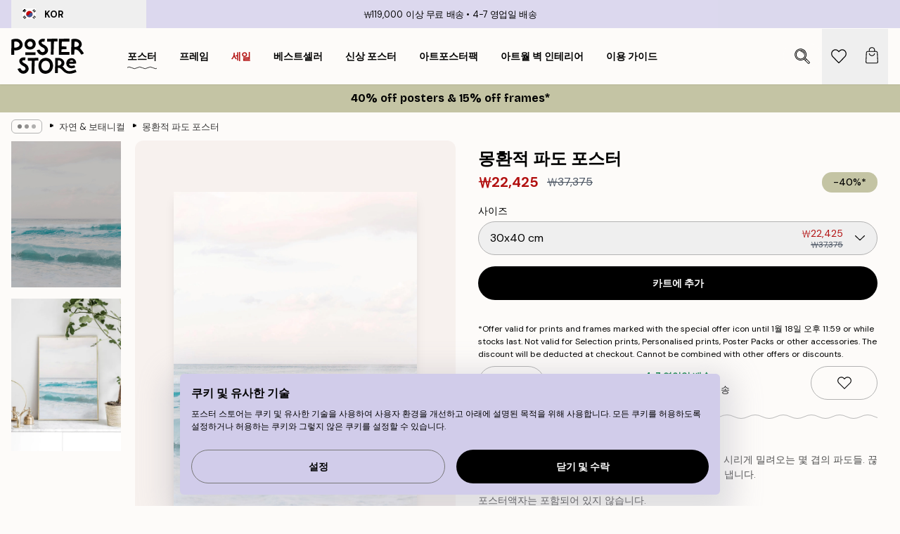

--- FILE ---
content_type: text/html; charset=utf-8
request_url: https://posterstore.kr/p/EC-95-84-ED-8A-B8-EC-9B-8C-ED-81-AC--ED-8F-AC-EC-8A-A4-ED-84-B0/EC-9E-90-EC-97-B0--EB-B3-B4-ED-83-9C-EB-8B-88-EC-BB-AC/%EB%AA%BD%ED%99%98%EC%A0%81-%ED%8C%8C%EB%8F%84-%ED%8F%AC%EC%8A%A4%ED%84%B0/
body_size: 35806
content:
<!DOCTYPE html><html dir="ltr" lang="ko"><head><title>몽환적 파도 포스터 – 파도 포스터 | Poster Store KR</title><meta name="description" content="파스텔톤의 몽환적인 파도가 겹겹이 밀려오는 아름다운 풍경 포스터 ✅ 합리적인 가격 ✅ 빠른 배송 ✅ 무료 배송"/><meta charSet="utf-8"/><meta name="viewport" content="initial-scale=1.0, width=device-width"/><link rel="canonical" href="https://posterstore.kr/p/EC-95-84-ED-8A-B8-EC-9B-8C-ED-81-AC--ED-8F-AC-EC-8A-A4-ED-84-B0/EC-9E-90-EC-97-B0--EB-B3-B4-ED-83-9C-EB-8B-88-EC-BB-AC/%EB%AA%BD%ED%99%98%EC%A0%81-%ED%8C%8C%EB%8F%84-%ED%8F%AC%EC%8A%A4%ED%84%B0/"/><link rel="alternate" hrefLang="en-ie" href="https://posterstore.ie/p/posters-prints/nature-botanical/beach-wave-poster/"/><link rel="alternate" hrefLang="no-no" href="https://posterstore.no/p/plakater-posters/natur-botanikk/beach-wave-poster/"/><link rel="alternate" hrefLang="en-ca" href="https://posterstore.ca/p/posters-prints/nature-botanical/beach-wave-poster/"/><link rel="alternate" hrefLang="en-us" href="https://posterstore.com/p/posters-prints/nature-botanical/beach-wave-poster/"/><link rel="alternate" hrefLang="en-au" href="https://posterstore.com/au/p/posters-prints/nature-botanical/beach-wave-poster/"/><link rel="alternate" hrefLang="ro-ro" href="https://posterstore.com/ro/p/postere/natura/poster-cu-valurile-marii/"/><link rel="alternate" hrefLang="hu-hu" href="https://posterstore.hu/p/falikepek-poszterek/termeszet-novenyek/oceanparti-hullam-poszter/"/><link rel="alternate" hrefLang="en-hr" href="https://posterstore.eu/p/posters-prints/nature-botanical/beach-wave-poster/"/><link rel="alternate" hrefLang="cs-cz" href="https://posterstore.cz/p/plakaty-obrazy/obraz-priroda/morske-vlny-plakat/"/><link rel="alternate" hrefLang="en-nz" href="https://posterstore.nz/p/posters-prints/nature-botanical/beach-wave-poster/"/><link rel="alternate" hrefLang="ja-jp" href="https://posterstore.jp/p/E3-83-9D-E3-82-B9-E3-82-BF-E3-83-BC/E8-87-AA-E7-84-B6--E3-83-9C-E3-82-BF-E3-83-8B-E3-82-AB-E3-83-AB--E3-83-8A-E3-83-81-E3-83-A5-E3-83-A9-E3-83-AB/%E3%83%93%E3%83%BC%E3%83%81%E3%82%A6%E3%82%A7%E3%83%BC%E3%83%96-%E6%B5%B7-%E3%83%9D%E3%82%B9%E3%82%BF%E3%83%BC/"/><link rel="alternate" hrefLang="ko-kr" href="https://posterstore.kr/p/EC-95-84-ED-8A-B8-EC-9B-8C-ED-81-AC--ED-8F-AC-EC-8A-A4-ED-84-B0/EC-9E-90-EC-97-B0--EB-B3-B4-ED-83-9C-EB-8B-88-EC-BB-AC/%EB%AA%BD%ED%99%98%EC%A0%81-%ED%8C%8C%EB%8F%84-%ED%8F%AC%EC%8A%A4%ED%84%B0/"/><link rel="alternate" hrefLang="de-de" href="https://posterstore.de/p/bilder-poster/natur-botanisch/beach-wave-poster/"/><link rel="alternate" hrefLang="fr-fr" href="https://posterstore.fr/p/affiches-posters/nature/beach-wave-poster/"/><link rel="alternate" hrefLang="en-gb" href="https://posterstore.co.uk/p/posters-prints/nature-botanical/beach-wave-poster/"/><link rel="alternate" hrefLang="sv-se" href="https://posterstore.se/p/tavlor-posters/natur/beach-wave-poster/"/><link rel="alternate" hrefLang="da-dk" href="https://posterstore.dk/p/plakater/natur-botanik/beach-wave-plakat/"/><link rel="alternate" hrefLang="nl-nl" href="https://posterstore.nl/p/posters/natuur-botanisch/beach-wave-poster/"/><link rel="alternate" hrefLang="de-at" href="https://posterstore.at/p/poster/natur-botanisch/beach-wave-poster/"/><link rel="alternate" hrefLang="it-it" href="https://posterstore.it/p/stampe-poster/natura/beach-wave-poster/"/><link rel="alternate" hrefLang="es-es" href="https://posterstore.es/p/posters/naturaleza-botanica/ola-poster/"/><link rel="alternate" hrefLang="nl-be" href="https://posterstore.be/p/posters/natuur-botanisch/beach-wave-poster/"/><link rel="alternate" hrefLang="fi-fi" href="https://posterstore.fi/p/julisteet/luontoaiheet/beach-wave-juliste/"/><link rel="alternate" hrefLang="de-ch" href="https://posterstore.ch/p/bilder-poster/natur-botanisch/beach-wave-poster/"/><link rel="alternate" hrefLang="ar-ae" href="https://posterstore.ae/p/D8-A7-D9-84-D9-84-D9-88-D8-AD-D8-A7-D8-AA--D9-88-D8-A7-D9-84-D9-85-D8-B7-D8-A8-D9-88-D8-B9-D8-A7-D8-AA/D9-84-D9-88-D8-AD-D8-A7-D8-AA--D8-A7-D9-84-D8-B7-D8-A8-D9-8A-D8-B9-D8-A9/%D9%84%D9%88%D8%AD%D8%A9-%D9%85%D9%88%D8%AC%D8%A9-%D8%A8%D8%AD%D8%B1./"/><link rel="alternate" hrefLang="pl-pl" href="https://posterstore.pl/p/plakaty-obrazy/natura-botanika/plakat-beach-wave/"/><link rel="alternate" hrefLang="fr-ca" href="https://posterstore.ca/fr-ca/p/affiches-posters/nature/beach-wave-poster/"/><link rel="alternate" hrefLang="es-us" href="https://posterstore.com/es-us/p/posters/naturaleza-botanica/ola-poster/"/><link rel="alternate" hrefLang="it-ch" href="https://posterstore.ch/it-ch/p/stampe-poster/natura/beach-wave-poster/"/><link rel="alternate" hrefLang="fr-ch" href="https://posterstore.ch/fr-ch/p/affiches-posters/nature/beach-wave-poster/"/><link rel="alternate" hrefLang="fr-be" href="https://posterstore.be/fr-be/p/affiches-posters/nature/beach-wave-poster/"/><link rel="alternate" hrefLang="de-be" href="https://posterstore.be/de-be/p/bilder-poster/natur-botanisch/beach-wave-poster/"/><link rel="alternate" hrefLang="x-default" href="https://posterstore.com/p/posters-prints/nature-botanical/beach-wave-poster/"/><meta property="og:description" content="파스텔톤의 몽환적인 파도가 겹겹이 밀려오는 아름다운 풍경 포스터 ✅ 합리적인 가격 ✅ 빠른 배송 ✅ 무료 배송"/><meta property="og:url" content="https://posterstore.kr/p/EC-95-84-ED-8A-B8-EC-9B-8C-ED-81-AC--ED-8F-AC-EC-8A-A4-ED-84-B0/EC-9E-90-EC-97-B0--EB-B3-B4-ED-83-9C-EB-8B-88-EC-BB-AC/%EB%AA%BD%ED%99%98%EC%A0%81-%ED%8C%8C%EB%8F%84-%ED%8F%AC%EC%8A%A4%ED%84%B0/"/><meta property="og:site_name" content="Poster Store"/><meta property="og:title" content="몽환적 파도 포스터"/><meta property="og:type" content="product"/><meta property="og:image" content="https://media.posterstore.com/site_images/68597156ae7bb3fe3e4258f9_160464830_10631-8.jpg"/><meta property="og:image" content="https://media.posterstore.com/site_images/647cab727cbb52a916e0f15e_279-1.jpg"/><link rel="preload" as="image" imageSrcSet="https://media.posterstore.com/site_images/6859714fa9ff5c24497a4678_92470715_10631-5.jpg?auto=compress%2Cformat&amp;fit=max&amp;w=16 16w, https://media.posterstore.com/site_images/6859714fa9ff5c24497a4678_92470715_10631-5.jpg?auto=compress%2Cformat&amp;fit=max&amp;w=32 32w, https://media.posterstore.com/site_images/6859714fa9ff5c24497a4678_92470715_10631-5.jpg?auto=compress%2Cformat&amp;fit=max&amp;w=48 48w, https://media.posterstore.com/site_images/6859714fa9ff5c24497a4678_92470715_10631-5.jpg?auto=compress%2Cformat&amp;fit=max&amp;w=64 64w, https://media.posterstore.com/site_images/6859714fa9ff5c24497a4678_92470715_10631-5.jpg?auto=compress%2Cformat&amp;fit=max&amp;w=96 96w, https://media.posterstore.com/site_images/6859714fa9ff5c24497a4678_92470715_10631-5.jpg?auto=compress%2Cformat&amp;fit=max&amp;w=128 128w, https://media.posterstore.com/site_images/6859714fa9ff5c24497a4678_92470715_10631-5.jpg?auto=compress%2Cformat&amp;fit=max&amp;w=256 256w, https://media.posterstore.com/site_images/6859714fa9ff5c24497a4678_92470715_10631-5.jpg?auto=compress%2Cformat&amp;fit=max&amp;w=384 384w, https://media.posterstore.com/site_images/6859714fa9ff5c24497a4678_92470715_10631-5.jpg?auto=compress%2Cformat&amp;fit=max&amp;w=640 640w, https://media.posterstore.com/site_images/6859714fa9ff5c24497a4678_92470715_10631-5.jpg?auto=compress%2Cformat&amp;fit=max&amp;w=750 750w, https://media.posterstore.com/site_images/6859714fa9ff5c24497a4678_92470715_10631-5.jpg?auto=compress%2Cformat&amp;fit=max&amp;w=828 828w, https://media.posterstore.com/site_images/6859714fa9ff5c24497a4678_92470715_10631-5.jpg?auto=compress%2Cformat&amp;fit=max&amp;w=1080 1080w, https://media.posterstore.com/site_images/6859714fa9ff5c24497a4678_92470715_10631-5.jpg?auto=compress%2Cformat&amp;fit=max&amp;w=1200 1200w, https://media.posterstore.com/site_images/6859714fa9ff5c24497a4678_92470715_10631-5.jpg?auto=compress%2Cformat&amp;fit=max&amp;w=1920 1920w, https://media.posterstore.com/site_images/6859714fa9ff5c24497a4678_92470715_10631-5.jpg?auto=compress%2Cformat&amp;fit=max&amp;w=2048 2048w, https://media.posterstore.com/site_images/6859714fa9ff5c24497a4678_92470715_10631-5.jpg?auto=compress%2Cformat&amp;fit=max&amp;w=3840 3840w" imageSizes="100%" fetchpriority="high"/><meta name="next-head-count" content="46"/><link rel="shortcut icon" href="/favicon.ico" type="image/x-icon"/><link rel="mask-icon" href="/mask-icon.svg" color="black"/><link rel="apple-touch-icon" href="/touch-icon.png"/><meta name="theme-color" content="#fff" media="(prefers-color-scheme: light)"/><meta name="theme-color" content="#fff" media="(prefers-color-scheme: dark)"/><meta name="theme-color" content="#fff"/><meta name="google" content="notranslate"/><link rel="preload" href="/_next/static/css/657f7231ada061ae.css" as="style" crossorigin="anonymous"/><link rel="stylesheet" href="/_next/static/css/657f7231ada061ae.css" crossorigin="anonymous" data-n-g=""/><link rel="preload" href="/_next/static/css/bdb19ca02405dbf2.css" as="style" crossorigin="anonymous"/><link rel="stylesheet" href="/_next/static/css/bdb19ca02405dbf2.css" crossorigin="anonymous" data-n-p=""/><noscript data-n-css=""></noscript><script defer="" crossorigin="anonymous" nomodule="" src="/_next/static/chunks/polyfills-42372ed130431b0a.js"></script><script defer="" src="/_next/static/chunks/8329.dfa48f0e2c265c41.js" crossorigin="anonymous"></script><script defer="" src="/_next/static/chunks/8873.0787dddb3f1657cd.js" crossorigin="anonymous"></script><script defer="" src="/_next/static/chunks/6329.ecea06c70e067f08.js" crossorigin="anonymous"></script><script src="/_next/static/chunks/webpack-ab4633cded1da041.js" defer="" crossorigin="anonymous"></script><script src="/_next/static/chunks/framework-ad5a2060caaa3ac5.js" defer="" crossorigin="anonymous"></script><script src="/_next/static/chunks/main-bef785a8afe73322.js" defer="" crossorigin="anonymous"></script><script src="/_next/static/chunks/pages/_app-ea06dd5ffb70f672.js" defer="" crossorigin="anonymous"></script><script src="/_next/static/chunks/6028-bba8a1ef98af8e53.js" defer="" crossorigin="anonymous"></script><script src="/_next/static/chunks/5224-856ccd605590fadb.js" defer="" crossorigin="anonymous"></script><script src="/_next/static/chunks/3304-e36d1e9aab382f3c.js" defer="" crossorigin="anonymous"></script><script src="/_next/static/chunks/2835-ca6d2bbaeb61665b.js" defer="" crossorigin="anonymous"></script><script src="/_next/static/chunks/7765-9cd804f32efda6e4.js" defer="" crossorigin="anonymous"></script><script src="/_next/static/chunks/657-2a1e21a7c22c816f.js" defer="" crossorigin="anonymous"></script><script src="/_next/static/chunks/9994-61bb6524e31673fa.js" defer="" crossorigin="anonymous"></script><script src="/_next/static/chunks/7229-d100cceba6bac298.js" defer="" crossorigin="anonymous"></script><script src="/_next/static/chunks/pages/p/%5B...slug%5D-467512545a11faf1.js" defer="" crossorigin="anonymous"></script><script src="/_next/static/9OQJc7y_p_AzOlbP0Wamh/_buildManifest.js" defer="" crossorigin="anonymous"></script><script src="/_next/static/9OQJc7y_p_AzOlbP0Wamh/_ssgManifest.js" defer="" crossorigin="anonymous"></script></head><body class="notranslate"><noscript><iframe title="Google Tag Manager" src="https://www.googletagmanager.com/ns.html?id=GTM-T9G5H8D" height="0" width="0" style="display:none;visibility:hidden"></iframe></noscript><div id="__loading-indicator"></div><div id="__next"><script>history.scrollRestoration = "manual"</script><div id="app" data-project="PS" class="__variable_6e5d6a __variable_fc1bc1 font-body flex min-h-full flex-col"><a href="#main" class="visually-hidden">Skip to main content.</a><aside id="status" class="z-40 h-6 px-4 bg-brand-purple/75 w-content:h-10 relative z-40" aria-label="Status bar"><div class="relative flex items-center w-full h-full m-auto max-w-header"><button class="absolute z-10 items-center hidden w-48 h-full py-1 w-content:flex"><div class="relative flex items-center h-full px-4 text-xs uppercase rounded-md hover:bg-brand-purple active:bg-brand-purple ltr:-left-4 rtl:-right-4"><div class="relative flex me-3" style="min-height:15.4px;min-width:19px"><img alt="South Korea flag icon" aria-hidden="true" loading="lazy" width="640" height="480" decoding="async" data-nimg="1" class="absolute object-cover w-full h-full" style="color:transparent" src="/_next/static/media/kr.4f322df7.svg"/></div><div class="flex items-center h-4"><span class="font-bold" title="South Korea">KOR</span></div></div></button><span></span><div role="region" aria-label="Announcements" class="w-full h-full flex-1 relative"><ul class="flex w-full flex-center h-full"><li aria-posinset="1" aria-setsize="2" class="transition-opacity absolute w-full overflow-hidden flex flex-center opacity-100" style="transition-duration:500ms"><p class="truncate w-content:scale-90">₩119,000 이상 무료 배송</p></li><li aria-posinset="2" aria-setsize="2" class="transition-opacity absolute w-full overflow-hidden flex flex-center opacity-0 pointer-events-none" style="transition-duration:200ms"><p class="truncate w-content:scale-90">4-7 영업일 배송</p></li></ul></div></div></aside><header role="banner" class="sticky top-0 z-30" aria-label="Main navigation"><div class="flex h-16 items-center bg-brand-white px-1 shadow-sm lg:h-20 lg:px-4"><nav role="navigation" class="mx-auto flex w-full max-w-header items-center justify-between transition-all duration-500"><a class="flex transition-opacity duration-150 items-center justify-center lg:justify-start active:hover:opacity-60 active:hover:delay-0 active:hover:transition-none lg:w-[165px] max-w-content opacity-0" aria-current="false" href="https://posterstore.kr/"><img alt="Poster Store logo" loading="lazy" width="1143" height="557" decoding="async" data-nimg="1" class="lg:h-[50px] h-[32px] lg:my-4 w-auto lg:m-0 m-auto transition-opacity opacity-100 delay-300 lg:delay-500 w-content:delay-0 transition-opacity duration-500 opacity-100 delay-300" style="color:transparent" src="/_next/static/media/logo.efc2cd70.svg"/></a><section id="synapse-popover-group-Rqhr6" aria-label="Site navigation" class="hide-scrollbar me-4 hidden flex-1 overflow-x-auto lg:flex"><div class="group static" data-ph="top-nav"><a class="popover-button flex flex-center flex items-center capitalize font-display font-bold tracking-[0.5px] lg:tracking-[0.56px] text-xs lg:text-sm h-20 px-2.5 lg:px-4 whitespace-nowrap transition-colors duration-300 button-tertiary-active !ps-0" id="synapse-popover-R6qhr6-button" aria-expanded="false" href="https://posterstore.kr/EC-95-84-ED-8A-B8-EC-9B-8C-ED-81-AC--ED-8F-AC-EC-8A-A4-ED-84-B0/"><span class="relative flex h-full items-center"><span class="relative tracking-normal">포스터<div class="absolute" style="overflow:hidden;background-image:url(&#x27;data:image/svg+xml;utf8,&lt;svg xmlns=&quot;http://www.w3.org/2000/svg&quot; viewBox=&quot;0 0 100 20&quot; preserveAspectRatio=&quot;none&quot;&gt;&lt;path d=&quot;M0,10 Q25,0 50,10 T100,10&quot; fill=&quot;none&quot; stroke=&quot;%23000&quot; stroke-width=&quot;4&quot; /&gt;&lt;/svg&gt;&#x27;);background-repeat:repeat-x;background-position:center;background-size:15px 5px;width:100%;height:10px;opacity:1"></div></span></span></a></div><div class="group static" data-ph="top-nav"><a class="popover-button flex flex-center flex items-center capitalize font-display font-bold tracking-[0.5px] lg:tracking-[0.56px] text-xs lg:text-sm h-20 px-2.5 lg:px-4 whitespace-nowrap transition-colors duration-300 button-tertiary-active" id="synapse-popover-Raqhr6-button" aria-expanded="false" href="https://posterstore.kr/EC-95-A1-EC-9E-90--ED-94-84-EB-A0-88-EC-9E-84/"><span class="relative flex h-full items-center"><span class="relative tracking-normal">프레임<div class="absolute !opacity-0 group-hover:!opacity-50" style="overflow:hidden;background-image:url(&#x27;data:image/svg+xml;utf8,&lt;svg xmlns=&quot;http://www.w3.org/2000/svg&quot; viewBox=&quot;0 0 100 20&quot; preserveAspectRatio=&quot;none&quot;&gt;&lt;path d=&quot;M0,10 Q25,0 50,10 T100,10&quot; fill=&quot;none&quot; stroke=&quot;%23000&quot; stroke-width=&quot;4&quot; /&gt;&lt;/svg&gt;&#x27;);background-repeat:repeat-x;background-position:center;background-size:15px 5px;width:100%;height:10px;opacity:1"></div></span></span></a></div><div class="group" data-ph="top-nav"><a class="popover-button flex flex-center flex items-center capitalize font-display font-bold tracking-[0.5px] lg:tracking-[0.56px] text-xs lg:text-sm h-20 px-2.5 lg:px-4 whitespace-nowrap transition-colors duration-300 button-tertiary-active text-urgent" id="synapse-popover-Reqhr6-button" aria-expanded="false" aria-controls="synapse-popover-Reqhr6" href="https://posterstore.kr/@/EC-84-B8-EC-9D-BC/"><span class="relative">세일<div class="absolute !opacity-0 group-hover:!opacity-50" style="overflow:hidden;background-image:url(&#x27;data:image/svg+xml;utf8,&lt;svg xmlns=&quot;http://www.w3.org/2000/svg&quot; viewBox=&quot;0 0 100 20&quot; preserveAspectRatio=&quot;none&quot;&gt;&lt;path d=&quot;M0,10 Q25,0 50,10 T100,10&quot; fill=&quot;none&quot; stroke=&quot;%23B21010&quot; stroke-width=&quot;4&quot; /&gt;&lt;/svg&gt;&#x27;);background-repeat:repeat-x;background-position:center;background-size:15px 5px;width:100%;height:10px;opacity:1"></div></span></a></div><div class="group" data-ph="top-nav"><a class="popover-button flex flex-center flex items-center capitalize font-display font-bold tracking-[0.5px] lg:tracking-[0.56px] text-xs lg:text-sm h-20 px-2.5 lg:px-4 whitespace-nowrap transition-colors duration-300 button-tertiary-active" id="synapse-popover-Riqhr6-button" aria-expanded="false" aria-controls="synapse-popover-Riqhr6" href="https://posterstore.kr/EC-95-84-ED-8A-B8-EC-9B-8C-ED-81-AC--ED-8F-AC-EC-8A-A4-ED-84-B0/EC-9D-B8-EA-B8-B0--EB-B6-81-EC-9C-A0-EB-9F-BD--EB-94-94-EC-9E-90-EC-9D-B8/"><span class="relative">베스트셀러<div class="absolute !opacity-0 group-hover:!opacity-50" style="overflow:hidden;background-image:url(&#x27;data:image/svg+xml;utf8,&lt;svg xmlns=&quot;http://www.w3.org/2000/svg&quot; viewBox=&quot;0 0 100 20&quot; preserveAspectRatio=&quot;none&quot;&gt;&lt;path d=&quot;M0,10 Q25,0 50,10 T100,10&quot; fill=&quot;none&quot; stroke=&quot;%23000&quot; stroke-width=&quot;4&quot; /&gt;&lt;/svg&gt;&#x27;);background-repeat:repeat-x;background-position:center;background-size:15px 5px;width:100%;height:10px;opacity:1"></div></span></a></div><div class="group" data-ph="top-nav"><a class="popover-button flex flex-center flex items-center capitalize font-display font-bold tracking-[0.5px] lg:tracking-[0.56px] text-xs lg:text-sm h-20 px-2.5 lg:px-4 whitespace-nowrap transition-colors duration-300 button-tertiary-active" id="synapse-popover-Rmqhr6-button" aria-expanded="false" aria-controls="synapse-popover-Rmqhr6" href="https://posterstore.kr/EC-95-84-ED-8A-B8-EC-9B-8C-ED-81-AC--ED-8F-AC-EC-8A-A4-ED-84-B0/EC-8B-A0-EC-83-81-ED-92-88--ED-8F-AC-EC-8A-A4-ED-84-B0/"><span class="relative">신상 포스터<div class="absolute !opacity-0 group-hover:!opacity-50" style="overflow:hidden;background-image:url(&#x27;data:image/svg+xml;utf8,&lt;svg xmlns=&quot;http://www.w3.org/2000/svg&quot; viewBox=&quot;0 0 100 20&quot; preserveAspectRatio=&quot;none&quot;&gt;&lt;path d=&quot;M0,10 Q25,0 50,10 T100,10&quot; fill=&quot;none&quot; stroke=&quot;%23000&quot; stroke-width=&quot;4&quot; /&gt;&lt;/svg&gt;&#x27;);background-repeat:repeat-x;background-position:center;background-size:15px 5px;width:100%;height:10px;opacity:1"></div></span></a></div><div class="group" data-ph="top-nav"><a class="popover-button flex flex-center flex items-center capitalize font-display font-bold tracking-[0.5px] lg:tracking-[0.56px] text-xs lg:text-sm h-20 px-2.5 lg:px-4 whitespace-nowrap transition-colors duration-300 button-tertiary-active" id="synapse-popover-Rqqhr6-button" aria-expanded="false" aria-controls="synapse-popover-Rqqhr6" href="https://posterstore.kr/EC-95-84-ED-8A-B8-EC-9B-8C-ED-81-AC--ED-8F-AC-EC-8A-A4-ED-84-B0/EC-95-84-ED-8A-B8-ED-8F-AC-EC-8A-A4-ED-84-B0-ED-8C-A9/"><span class="relative">아트포스터팩<div class="absolute !opacity-0 group-hover:!opacity-50" style="overflow:hidden;background-image:url(&#x27;data:image/svg+xml;utf8,&lt;svg xmlns=&quot;http://www.w3.org/2000/svg&quot; viewBox=&quot;0 0 100 20&quot; preserveAspectRatio=&quot;none&quot;&gt;&lt;path d=&quot;M0,10 Q25,0 50,10 T100,10&quot; fill=&quot;none&quot; stroke=&quot;%23000&quot; stroke-width=&quot;4&quot; /&gt;&lt;/svg&gt;&#x27;);background-repeat:repeat-x;background-position:center;background-size:15px 5px;width:100%;height:10px;opacity:1"></div></span></a></div><div class="group" data-ph="top-nav"><a class="popover-button flex flex-center flex items-center capitalize font-display font-bold tracking-[0.5px] lg:tracking-[0.56px] text-xs lg:text-sm h-20 px-2.5 lg:px-4 whitespace-nowrap transition-colors duration-300 button-tertiary-active" id="synapse-popover-Ruqhr6-button" aria-expanded="false" aria-controls="synapse-popover-Ruqhr6" href="https://posterstore.kr/g/EC-95-84-ED-8A-B8-EC-9B-94--EB-B2-BD--EC-9D-B8-ED-85-8C-EB-A6-AC-EC-96-B4/"><span class="relative">아트월 벽 인테리어<div class="absolute !opacity-0 group-hover:!opacity-50" style="overflow:hidden;background-image:url(&#x27;data:image/svg+xml;utf8,&lt;svg xmlns=&quot;http://www.w3.org/2000/svg&quot; viewBox=&quot;0 0 100 20&quot; preserveAspectRatio=&quot;none&quot;&gt;&lt;path d=&quot;M0,10 Q25,0 50,10 T100,10&quot; fill=&quot;none&quot; stroke=&quot;%23000&quot; stroke-width=&quot;4&quot; /&gt;&lt;/svg&gt;&#x27;);background-repeat:repeat-x;background-position:center;background-size:15px 5px;width:100%;height:10px;opacity:1"></div></span></a></div><div class="group" data-ph="top-nav"><a class="popover-button flex flex-center flex items-center capitalize font-display font-bold tracking-[0.5px] lg:tracking-[0.56px] text-xs lg:text-sm h-20 px-2.5 lg:px-4 whitespace-nowrap transition-colors duration-300 button-tertiary-active" id="synapse-popover-R12qhr6-button" aria-expanded="false" aria-controls="synapse-popover-R12qhr6" href="https://posterstore.kr/EC-99-84-EB-B2-BD-ED-95-9C--EA-B0-A4-EB-9F-AC-EB-A6-AC--EC-9B-94-EC-9D-84--EB-A7-8C-EB-93-9C-EB-8A-94--EB-B0-A9-EB-B2-95/"><span class="relative">이용 가이드<div class="absolute !opacity-0 group-hover:!opacity-50" style="overflow:hidden;background-image:url(&#x27;data:image/svg+xml;utf8,&lt;svg xmlns=&quot;http://www.w3.org/2000/svg&quot; viewBox=&quot;0 0 100 20&quot; preserveAspectRatio=&quot;none&quot;&gt;&lt;path d=&quot;M0,10 Q25,0 50,10 T100,10&quot; fill=&quot;none&quot; stroke=&quot;%23000&quot; stroke-width=&quot;4&quot; /&gt;&lt;/svg&gt;&#x27;);background-repeat:repeat-x;background-position:center;background-size:15px 5px;width:100%;height:10px;opacity:1"></div></span></a></div></section></nav></div></header><a href="https://posterstore.kr/promotion/@/EC-84-B8-EC-9D-BC/"><aside aria-labelledby="synapse-promotional-banner-R31r6-title" class="flex flex-col flex-center text-center py-2 px-4 z-20 relative group" style="background:#c4c4a4;color:#000"><div class="max-w-header relative w-full"><div class="flex flex-col px-8"><span id="synapse-promotional-banner-R31r6-title" class="h3">40% off posters & 15% off frames*</span></div></div></aside></a><span></span><main id="main" class="flex-1"><script type="application/ld+json">{
        "@context": "http://schema.org/",
        "@type": "Product",
        "name": "몽환적 파도 포스터",
        "description": "몽환적이고 신비로운 파스텔톤의 포스터 입니다. 푸르고 시리게 밀려오는 몇 겹의 파도들. 끊임없이 해변가에 밀려 들어오며 아름다운 패턴을 만들어 냅니다.",
        "sku": "10631",
        "image": "https://media.posterstore.com/site_images/68597156ae7bb3fe3e4258f9_160464830_10631-8.jpg",
        "url": "https://posterstore.kr/EC-95-84-ED-8A-B8-EC-9B-8C-ED-81-AC--ED-8F-AC-EC-8A-A4-ED-84-B0/EC-9E-90-EC-97-B0--EB-B3-B4-ED-83-9C-EB-8B-88-EC-BB-AC/%EB%AA%BD%ED%99%98%EC%A0%81-%ED%8C%8C%EB%8F%84-%ED%8F%AC%EC%8A%A4%ED%84%B0/",
        "brand": {
          "@type": "Brand",
          "name": "Poster Store"
        },
        "offers": [
          {
              "@type": "Offer",
              "sku": "10631-5",
              "name": "몽환적 파도 포스터 30x40 cm",
              "url": "https://posterstore.kr/EC-95-84-ED-8A-B8-EC-9B-8C-ED-81-AC--ED-8F-AC-EC-8A-A4-ED-84-B0/EC-9E-90-EC-97-B0--EB-B3-B4-ED-83-9C-EB-8B-88-EC-BB-AC/%EB%AA%BD%ED%99%98%EC%A0%81-%ED%8C%8C%EB%8F%84-%ED%8F%AC%EC%8A%A4%ED%84%B0/",
              "priceSpecification": [{"@type":"UnitPriceSpecification","price":22425,"priceCurrency":"KRW"},{"@type":"UnitPriceSpecification","priceType":"https://schema.org/StrikethroughPrice","price":37375,"priceCurrency":"KRW"}],
              "itemCondition": "http://schema.org/NewCondition",
              "availability": "http://schema.org/InStock"
            },{
              "@type": "Offer",
              "sku": "10631-8",
              "name": "몽환적 파도 포스터 50x70 cm",
              "url": "https://posterstore.kr/EC-95-84-ED-8A-B8-EC-9B-8C-ED-81-AC--ED-8F-AC-EC-8A-A4-ED-84-B0/EC-9E-90-EC-97-B0--EB-B3-B4-ED-83-9C-EB-8B-88-EC-BB-AC/%EB%AA%BD%ED%99%98%EC%A0%81-%ED%8C%8C%EB%8F%84-%ED%8F%AC%EC%8A%A4%ED%84%B0/",
              "priceSpecification": [{"@type":"UnitPriceSpecification","price":38175,"priceCurrency":"KRW"},{"@type":"UnitPriceSpecification","priceType":"https://schema.org/StrikethroughPrice","price":63625,"priceCurrency":"KRW"}],
              "itemCondition": "http://schema.org/NewCondition",
              "availability": "http://schema.org/InStock"
            }
        ]
      }</script><div class="relative mx-auto mb-12 lg:bg-transparent lg:px-4"><div class="mx-auto max-w-header"><nav id="breadcrumbs" class="flex items-center w-full overflow-x-auto hide-scrollbar mask-x-scroll py-2 px-4 lg:-mx-4" aria-label="Breadcrumb" data-ph="breadcrumbs"><div class="sticky start-0 z-10 flex items-center transition-opacity duration-150 shrink-0 opacity-100 delay-150"><div role="presentation" class="flex flex-center h-5 px-2 rounded-md me-2 border border-brand-500"><div class="rounded-full bg-black me-1 last:me-0" style="height:6px;width:6px;opacity:calc(0.5 - 0 * 0.1)"></div><div class="rounded-full bg-black me-1 last:me-0" style="height:6px;width:6px;opacity:calc(0.5 - 1 * 0.1)"></div><div class="rounded-full bg-black me-1 last:me-0" style="height:6px;width:6px;opacity:calc(0.5 - 2 * 0.1)"></div></div><div role="separator" aria-orientation="vertical" class="relative font-bold -top-px text-md start-px rtl-mirror">▸</div></div><ol class="flex flex-nowrap ps-1 ms-2" style="transform:translate3d(0px, 0px, 0px)"><li class="flex flex-nowrap mx-1 transition-opacity group duration-300 ltr:first:-ml-3 rtl:first:-mr-3 opacity-0 pointer-events-none"><a class="flex items-center me-2 group-last:me-0 whitespace-nowrap hover:underline truncate text-black/80 text-xs button-tertiary-active duration-300 transition-colors" tabindex="0" style="max-width:15rem" href="https://posterstore.kr/">Poster Store</a><div role="separator" aria-orientation="vertical" class="relative font-bold -top-px text-md start-px rtl-mirror">▸</div></li><li class="flex flex-nowrap mx-1 transition-opacity group duration-300 ltr:first:-ml-3 rtl:first:-mr-3 opacity-0 pointer-events-none"><a class="flex items-center me-2 group-last:me-0 whitespace-nowrap hover:underline truncate text-black/80 text-xs button-tertiary-active duration-300 transition-colors" tabindex="0" style="max-width:15rem" href="https://posterstore.kr/EC-95-84-ED-8A-B8-EC-9B-8C-ED-81-AC--ED-8F-AC-EC-8A-A4-ED-84-B0/">포스터</a><div role="separator" aria-orientation="vertical" class="relative font-bold -top-px text-md start-px rtl-mirror">▸</div></li><li class="flex flex-nowrap mx-1 transition-opacity group duration-300 ltr:first:-ml-3 rtl:first:-mr-3 opacity-100"><a class="flex items-center me-2 group-last:me-0 whitespace-nowrap hover:underline truncate text-black/80 text-xs button-tertiary-active duration-300 transition-colors" tabindex="0" style="max-width:15rem" href="https://posterstore.kr/EC-95-84-ED-8A-B8-EC-9B-8C-ED-81-AC--ED-8F-AC-EC-8A-A4-ED-84-B0/EC-9E-90-EC-97-B0--EB-B3-B4-ED-83-9C-EB-8B-88-EC-BB-AC/">자연 &amp; 보태니컬</a><div role="separator" aria-orientation="vertical" class="relative font-bold -top-px text-md start-px rtl-mirror">▸</div></li><li class="flex flex-nowrap mx-1 transition-opacity group duration-300 ltr:first:-ml-3 rtl:first:-mr-3 opacity-100"><a class="flex items-center me-2 group-last:me-0 whitespace-nowrap hover:underline truncate font-medium pe-3 text-black/80 text-xs button-tertiary-active duration-300 transition-colors" aria-current="page" tabindex="0" style="max-width:15rem" href="https://posterstore.kr/p/EC-95-84-ED-8A-B8-EC-9B-8C-ED-81-AC--ED-8F-AC-EC-8A-A4-ED-84-B0/EC-9E-90-EC-97-B0--EB-B3-B4-ED-83-9C-EB-8B-88-EC-BB-AC/%EB%AA%BD%ED%99%98%EC%A0%81-%ED%8C%8C%EB%8F%84-%ED%8F%AC%EC%8A%A4%ED%84%B0/">몽환적 파도 포스터</a></li></ol></nav></div><div class="relative z-20 m-auto flex h-full max-w-header flex-col items-start lg:flex-row"><div class="h-full w-full min-w-[50%] lg:sticky lg:top-[94px] lg:w-1/2 xl:w-full"><div class="relative mx-4 ms-0 flex h-full" aria-label="Product images"><div class="hide-scrollbar me-4 ms-4 w-14 flex-col overflow-y-auto pe-1 transition-opacity duration-300 ease-in-out xs:w-16 sm:w-20 md:w-32 lg:ms-0 lg:w-20 xl:w-40 2xl:me-6 2xl:w-48 flex opacity-0 mask-y-scroll" style="max-height:0"><div class="h-px"></div><button class="relative mb-4 h-0 w-full bg-white last:mb-0" disabled="" aria-label="Show image 1" aria-controls="synapse-product-photoswipe-thumbnail-slider-R38ab6-container" aria-owns="synapse-product-photoswipe-thumbnail-slider-R38ab6-slide-0" aria-current="true" style="padding-bottom:133.35%"><img alt="파스텔톤 하늘 아래 에메랄드빛 바다가 파도치는 모습의 포스터" loading="lazy" decoding="async" data-nimg="fill" style="position:absolute;height:100%;width:100%;left:0;top:0;right:0;bottom:0;color:transparent;max-width:100%;background-size:cover;background-position:50% 50%;background-repeat:no-repeat;background-image:url(&quot;data:image/svg+xml;charset=utf-8,%3Csvg xmlns=&#x27;http://www.w3.org/2000/svg&#x27; %3E%3Cfilter id=&#x27;b&#x27; color-interpolation-filters=&#x27;sRGB&#x27;%3E%3CfeGaussianBlur stdDeviation=&#x27;20&#x27;/%3E%3CfeColorMatrix values=&#x27;1 0 0 0 0 0 1 0 0 0 0 0 1 0 0 0 0 0 100 -1&#x27; result=&#x27;s&#x27;/%3E%3CfeFlood x=&#x27;0&#x27; y=&#x27;0&#x27; width=&#x27;100%25&#x27; height=&#x27;100%25&#x27;/%3E%3CfeComposite operator=&#x27;out&#x27; in=&#x27;s&#x27;/%3E%3CfeComposite in2=&#x27;SourceGraphic&#x27;/%3E%3CfeGaussianBlur stdDeviation=&#x27;20&#x27;/%3E%3C/filter%3E%3Cimage width=&#x27;100%25&#x27; height=&#x27;100%25&#x27; x=&#x27;0&#x27; y=&#x27;0&#x27; preserveAspectRatio=&#x27;none&#x27; style=&#x27;filter: url(%23b);&#x27; href=&#x27;[data-uri]&#x27;/%3E%3C/svg%3E&quot;)" sizes="100vw" srcSet="https://media.posterstore.com/site_images/6859714fa9ff5c24497a4678_92470715_10631-5.jpg?auto=compress%2Cformat&amp;fit=max&amp;w=640 640w, https://media.posterstore.com/site_images/6859714fa9ff5c24497a4678_92470715_10631-5.jpg?auto=compress%2Cformat&amp;fit=max&amp;w=750 750w, https://media.posterstore.com/site_images/6859714fa9ff5c24497a4678_92470715_10631-5.jpg?auto=compress%2Cformat&amp;fit=max&amp;w=828 828w, https://media.posterstore.com/site_images/6859714fa9ff5c24497a4678_92470715_10631-5.jpg?auto=compress%2Cformat&amp;fit=max&amp;w=1080 1080w, https://media.posterstore.com/site_images/6859714fa9ff5c24497a4678_92470715_10631-5.jpg?auto=compress%2Cformat&amp;fit=max&amp;w=1200 1200w, https://media.posterstore.com/site_images/6859714fa9ff5c24497a4678_92470715_10631-5.jpg?auto=compress%2Cformat&amp;fit=max&amp;w=1920 1920w, https://media.posterstore.com/site_images/6859714fa9ff5c24497a4678_92470715_10631-5.jpg?auto=compress%2Cformat&amp;fit=max&amp;w=2048 2048w, https://media.posterstore.com/site_images/6859714fa9ff5c24497a4678_92470715_10631-5.jpg?auto=compress%2Cformat&amp;fit=max&amp;w=3840 3840w" src="https://media.posterstore.com/site_images/6859714fa9ff5c24497a4678_92470715_10631-5.jpg?auto=compress%2Cformat&amp;fit=max&amp;w=3840"/><div class="absolute left-0 top-0 h-full w-full bg-black transition-opacity duration-150 opacity-25"></div></button><button class="relative mb-4 h-0 w-full bg-white last:mb-0" aria-label="Show image 2" aria-controls="synapse-product-photoswipe-thumbnail-slider-R38ab6-container" aria-owns="synapse-product-photoswipe-thumbnail-slider-R38ab6-slide-1" aria-current="false" style="padding-bottom:139.08205841446454%"><img alt="파란 파도가 부서지는 바다 포스터가 흰색 벽과 식물 옆 대리석 선반 위에 놓여 있습니다." loading="lazy" decoding="async" data-nimg="fill" style="position:absolute;height:100%;width:100%;left:0;top:0;right:0;bottom:0;color:transparent;max-width:100%;background-size:cover;background-position:50% 50%;background-repeat:no-repeat;background-image:url(&quot;data:image/svg+xml;charset=utf-8,%3Csvg xmlns=&#x27;http://www.w3.org/2000/svg&#x27; %3E%3Cfilter id=&#x27;b&#x27; color-interpolation-filters=&#x27;sRGB&#x27;%3E%3CfeGaussianBlur stdDeviation=&#x27;20&#x27;/%3E%3CfeColorMatrix values=&#x27;1 0 0 0 0 0 1 0 0 0 0 0 1 0 0 0 0 0 100 -1&#x27; result=&#x27;s&#x27;/%3E%3CfeFlood x=&#x27;0&#x27; y=&#x27;0&#x27; width=&#x27;100%25&#x27; height=&#x27;100%25&#x27;/%3E%3CfeComposite operator=&#x27;out&#x27; in=&#x27;s&#x27;/%3E%3CfeComposite in2=&#x27;SourceGraphic&#x27;/%3E%3CfeGaussianBlur stdDeviation=&#x27;20&#x27;/%3E%3C/filter%3E%3Cimage width=&#x27;100%25&#x27; height=&#x27;100%25&#x27; x=&#x27;0&#x27; y=&#x27;0&#x27; preserveAspectRatio=&#x27;none&#x27; style=&#x27;filter: url(%23b);&#x27; href=&#x27;[data-uri]&#x27;/%3E%3C/svg%3E&quot;)" sizes="100vw" srcSet="https://media.posterstore.com/site_images/647cab727cbb52a916e0f15e_279-1.jpg?auto=compress%2Cformat&amp;fit=max&amp;w=640 640w, https://media.posterstore.com/site_images/647cab727cbb52a916e0f15e_279-1.jpg?auto=compress%2Cformat&amp;fit=max&amp;w=750 750w, https://media.posterstore.com/site_images/647cab727cbb52a916e0f15e_279-1.jpg?auto=compress%2Cformat&amp;fit=max&amp;w=828 828w, https://media.posterstore.com/site_images/647cab727cbb52a916e0f15e_279-1.jpg?auto=compress%2Cformat&amp;fit=max&amp;w=1080 1080w, https://media.posterstore.com/site_images/647cab727cbb52a916e0f15e_279-1.jpg?auto=compress%2Cformat&amp;fit=max&amp;w=1200 1200w, https://media.posterstore.com/site_images/647cab727cbb52a916e0f15e_279-1.jpg?auto=compress%2Cformat&amp;fit=max&amp;w=1920 1920w, https://media.posterstore.com/site_images/647cab727cbb52a916e0f15e_279-1.jpg?auto=compress%2Cformat&amp;fit=max&amp;w=2048 2048w, https://media.posterstore.com/site_images/647cab727cbb52a916e0f15e_279-1.jpg?auto=compress%2Cformat&amp;fit=max&amp;w=3840 3840w" src="https://media.posterstore.com/site_images/647cab727cbb52a916e0f15e_279-1.jpg?auto=compress%2Cformat&amp;fit=max&amp;w=3840"/><div class="absolute left-0 top-0 h-full w-full bg-black transition-opacity duration-150 opacity-0"></div></button><div class="h-px"></div></div><div id="synapse-product-photoswipe-thumbnail-slider-R38ab6-container" class="w-full flex-1 overflow-hidden"><section aria-label="Product images" class="flex flex-col justify-center"><h2 class="w-full px-4 mb-2 text-center h3 visually-hidden">Product images</h2><div class="flex w-full items-center"><ul id="synapse-slider-R3b8ab6" class="flex-1 grid hide-scrollbar no-highlight overscroll-x-contain transition-opacity drag-safe-area duration-300 justify-center overflow-x-auto opacity-0 pointer-events-none" style="gap:16px;grid-auto-flow:column;scroll-padding:0;grid-auto-columns:calc(100% - 0px - 0px)"><li id="synapse-slider-R3b8ab6-slide-1" class="scroll-snap-start flex flex-center"><div class="flex flex-1 h-full relative flex-center min-w-0 rounded-xl bg-brand-ivory-300"><a id="synapse-product-photoswipe-thumbnail-slider-R38ab6-slide-0" class="flex relative flex-center w-full h-full mx-1 overflow-hidden lg:max-h-screen lg:min-h-[545px!important] xl:min-h-[600px!important] max-w-[320px] md:max-w-[438px] lg:max-w-[981px] min-w-[160px] lg:min-w-[390px] xl:min-w-[438px] px-[10%] py-[15%]" style="width:calc(74.99062617172854vh - 0px)" href="https://media.posterstore.com/site_images/6859714fa9ff5c24497a4678_92470715_10631-5.jpg" data-pswp-width="2000" data-pswp-height="2667" rel="noreferrer" target="_blank" data-photoswipe-item="true"><div class="relative h-0 w-full" style="padding-bottom:133.35%"><div class="absolute h-full w-full overflow-hidden bg-white object-contain shadow-md md:shadow-lg"><img alt="파스텔톤 하늘 아래 에메랄드빛 바다가 파도치는 모습의 포스터" fetchpriority="high" decoding="async" data-nimg="fill" class="z-10" style="position:absolute;height:100%;width:100%;left:0;top:0;right:0;bottom:0;color:transparent;max-width:100%;background-size:cover;background-position:50% 50%;background-repeat:no-repeat;background-image:url(&quot;data:image/svg+xml;charset=utf-8,%3Csvg xmlns=&#x27;http://www.w3.org/2000/svg&#x27; %3E%3Cfilter id=&#x27;b&#x27; color-interpolation-filters=&#x27;sRGB&#x27;%3E%3CfeGaussianBlur stdDeviation=&#x27;20&#x27;/%3E%3CfeColorMatrix values=&#x27;1 0 0 0 0 0 1 0 0 0 0 0 1 0 0 0 0 0 100 -1&#x27; result=&#x27;s&#x27;/%3E%3CfeFlood x=&#x27;0&#x27; y=&#x27;0&#x27; width=&#x27;100%25&#x27; height=&#x27;100%25&#x27;/%3E%3CfeComposite operator=&#x27;out&#x27; in=&#x27;s&#x27;/%3E%3CfeComposite in2=&#x27;SourceGraphic&#x27;/%3E%3CfeGaussianBlur stdDeviation=&#x27;20&#x27;/%3E%3C/filter%3E%3Cimage width=&#x27;100%25&#x27; height=&#x27;100%25&#x27; x=&#x27;0&#x27; y=&#x27;0&#x27; preserveAspectRatio=&#x27;none&#x27; style=&#x27;filter: url(%23b);&#x27; href=&#x27;[data-uri]&#x27;/%3E%3C/svg%3E&quot;)" sizes="100%" srcSet="https://media.posterstore.com/site_images/6859714fa9ff5c24497a4678_92470715_10631-5.jpg?auto=compress%2Cformat&amp;fit=max&amp;w=16 16w, https://media.posterstore.com/site_images/6859714fa9ff5c24497a4678_92470715_10631-5.jpg?auto=compress%2Cformat&amp;fit=max&amp;w=32 32w, https://media.posterstore.com/site_images/6859714fa9ff5c24497a4678_92470715_10631-5.jpg?auto=compress%2Cformat&amp;fit=max&amp;w=48 48w, https://media.posterstore.com/site_images/6859714fa9ff5c24497a4678_92470715_10631-5.jpg?auto=compress%2Cformat&amp;fit=max&amp;w=64 64w, https://media.posterstore.com/site_images/6859714fa9ff5c24497a4678_92470715_10631-5.jpg?auto=compress%2Cformat&amp;fit=max&amp;w=96 96w, https://media.posterstore.com/site_images/6859714fa9ff5c24497a4678_92470715_10631-5.jpg?auto=compress%2Cformat&amp;fit=max&amp;w=128 128w, https://media.posterstore.com/site_images/6859714fa9ff5c24497a4678_92470715_10631-5.jpg?auto=compress%2Cformat&amp;fit=max&amp;w=256 256w, https://media.posterstore.com/site_images/6859714fa9ff5c24497a4678_92470715_10631-5.jpg?auto=compress%2Cformat&amp;fit=max&amp;w=384 384w, https://media.posterstore.com/site_images/6859714fa9ff5c24497a4678_92470715_10631-5.jpg?auto=compress%2Cformat&amp;fit=max&amp;w=640 640w, https://media.posterstore.com/site_images/6859714fa9ff5c24497a4678_92470715_10631-5.jpg?auto=compress%2Cformat&amp;fit=max&amp;w=750 750w, https://media.posterstore.com/site_images/6859714fa9ff5c24497a4678_92470715_10631-5.jpg?auto=compress%2Cformat&amp;fit=max&amp;w=828 828w, https://media.posterstore.com/site_images/6859714fa9ff5c24497a4678_92470715_10631-5.jpg?auto=compress%2Cformat&amp;fit=max&amp;w=1080 1080w, https://media.posterstore.com/site_images/6859714fa9ff5c24497a4678_92470715_10631-5.jpg?auto=compress%2Cformat&amp;fit=max&amp;w=1200 1200w, https://media.posterstore.com/site_images/6859714fa9ff5c24497a4678_92470715_10631-5.jpg?auto=compress%2Cformat&amp;fit=max&amp;w=1920 1920w, https://media.posterstore.com/site_images/6859714fa9ff5c24497a4678_92470715_10631-5.jpg?auto=compress%2Cformat&amp;fit=max&amp;w=2048 2048w, https://media.posterstore.com/site_images/6859714fa9ff5c24497a4678_92470715_10631-5.jpg?auto=compress%2Cformat&amp;fit=max&amp;w=3840 3840w" src="https://media.posterstore.com/site_images/6859714fa9ff5c24497a4678_92470715_10631-5.jpg?auto=compress%2Cformat&amp;fit=max&amp;w=3840"/></div></div></a></div></li><li id="synapse-slider-R3b8ab6-slide-2" class="scroll-snap-start flex flex-center"><div class="flex flex-1 h-full relative flex-center min-w-0"><a id="synapse-product-photoswipe-thumbnail-slider-R38ab6-slide-1" class="flex relative flex-center w-full h-full mx-1 overflow-hidden lg:max-h-screen lg:min-h-[545px!important] xl:min-h-[600px!important] max-w-[320px] md:max-w-[438px] lg:max-w-[981px] min-w-[160px] lg:min-w-[390px] xl:min-w-[438px]" style="width:calc(71.89999999999999vh - 0px)" href="https://media.posterstore.com/site_images/647cab727cbb52a916e0f15e_279-1.jpg" data-pswp-width="719" data-pswp-height="1000" rel="noreferrer" target="_blank" data-photoswipe-item="true"><div class="relative h-0 w-full" style="padding-bottom:139.08205841446454%"><div class="absolute h-full w-full overflow-hidden bg-white object-contain rounded-xl"><img alt="파란 파도가 부서지는 바다 포스터가 흰색 벽과 식물 옆 대리석 선반 위에 놓여 있습니다." loading="lazy" decoding="async" data-nimg="fill" class="z-10" style="position:absolute;height:100%;width:100%;left:0;top:0;right:0;bottom:0;color:transparent;max-width:100%;background-size:cover;background-position:50% 50%;background-repeat:no-repeat;background-image:url(&quot;data:image/svg+xml;charset=utf-8,%3Csvg xmlns=&#x27;http://www.w3.org/2000/svg&#x27; %3E%3Cfilter id=&#x27;b&#x27; color-interpolation-filters=&#x27;sRGB&#x27;%3E%3CfeGaussianBlur stdDeviation=&#x27;20&#x27;/%3E%3CfeColorMatrix values=&#x27;1 0 0 0 0 0 1 0 0 0 0 0 1 0 0 0 0 0 100 -1&#x27; result=&#x27;s&#x27;/%3E%3CfeFlood x=&#x27;0&#x27; y=&#x27;0&#x27; width=&#x27;100%25&#x27; height=&#x27;100%25&#x27;/%3E%3CfeComposite operator=&#x27;out&#x27; in=&#x27;s&#x27;/%3E%3CfeComposite in2=&#x27;SourceGraphic&#x27;/%3E%3CfeGaussianBlur stdDeviation=&#x27;20&#x27;/%3E%3C/filter%3E%3Cimage width=&#x27;100%25&#x27; height=&#x27;100%25&#x27; x=&#x27;0&#x27; y=&#x27;0&#x27; preserveAspectRatio=&#x27;none&#x27; style=&#x27;filter: url(%23b);&#x27; href=&#x27;[data-uri]&#x27;/%3E%3C/svg%3E&quot;)" sizes="100%" srcSet="https://media.posterstore.com/site_images/647cab727cbb52a916e0f15e_279-1.jpg?auto=compress%2Cformat&amp;fit=max&amp;w=16 16w, https://media.posterstore.com/site_images/647cab727cbb52a916e0f15e_279-1.jpg?auto=compress%2Cformat&amp;fit=max&amp;w=32 32w, https://media.posterstore.com/site_images/647cab727cbb52a916e0f15e_279-1.jpg?auto=compress%2Cformat&amp;fit=max&amp;w=48 48w, https://media.posterstore.com/site_images/647cab727cbb52a916e0f15e_279-1.jpg?auto=compress%2Cformat&amp;fit=max&amp;w=64 64w, https://media.posterstore.com/site_images/647cab727cbb52a916e0f15e_279-1.jpg?auto=compress%2Cformat&amp;fit=max&amp;w=96 96w, https://media.posterstore.com/site_images/647cab727cbb52a916e0f15e_279-1.jpg?auto=compress%2Cformat&amp;fit=max&amp;w=128 128w, https://media.posterstore.com/site_images/647cab727cbb52a916e0f15e_279-1.jpg?auto=compress%2Cformat&amp;fit=max&amp;w=256 256w, https://media.posterstore.com/site_images/647cab727cbb52a916e0f15e_279-1.jpg?auto=compress%2Cformat&amp;fit=max&amp;w=384 384w, https://media.posterstore.com/site_images/647cab727cbb52a916e0f15e_279-1.jpg?auto=compress%2Cformat&amp;fit=max&amp;w=640 640w, https://media.posterstore.com/site_images/647cab727cbb52a916e0f15e_279-1.jpg?auto=compress%2Cformat&amp;fit=max&amp;w=750 750w, https://media.posterstore.com/site_images/647cab727cbb52a916e0f15e_279-1.jpg?auto=compress%2Cformat&amp;fit=max&amp;w=828 828w, https://media.posterstore.com/site_images/647cab727cbb52a916e0f15e_279-1.jpg?auto=compress%2Cformat&amp;fit=max&amp;w=1080 1080w, https://media.posterstore.com/site_images/647cab727cbb52a916e0f15e_279-1.jpg?auto=compress%2Cformat&amp;fit=max&amp;w=1200 1200w, https://media.posterstore.com/site_images/647cab727cbb52a916e0f15e_279-1.jpg?auto=compress%2Cformat&amp;fit=max&amp;w=1920 1920w, https://media.posterstore.com/site_images/647cab727cbb52a916e0f15e_279-1.jpg?auto=compress%2Cformat&amp;fit=max&amp;w=2048 2048w, https://media.posterstore.com/site_images/647cab727cbb52a916e0f15e_279-1.jpg?auto=compress%2Cformat&amp;fit=max&amp;w=3840 3840w" src="https://media.posterstore.com/site_images/647cab727cbb52a916e0f15e_279-1.jpg?auto=compress%2Cformat&amp;fit=max&amp;w=3840"/></div></div></a></div></li></ul></div></section></div></div></div><section class="relative z-10 flex h-full w-full flex-col bg-brand-white px-4 pt-3 lg:sticky lg:w-1/2 xl:min-w-[600px]"><div class="relative pt-3 lg:-mt-3 lg:pt-2"><h1 class="sm:h1 h2 my-1 leading-7 mr-20">몽환적 파도 포스터</h1></div><div class="mb-4"><div class="relative flex items-center justify-between"><span class="flex items-center text-lg"><ins class="text-urgent font-bold" aria-label="Sale price: ₩22,425">₩22,425</ins><del class="text-md self-center text-gray-600 ms-3" aria-label="Original price: ₩37,375">₩37,375</del></span><div class="flex items-center"><div class="flex flex-wrap items-baseline gap-2"><span class="text-center font-medium py-1 px-4 font-medium !rounded-full ms-2" style="background-color:#c4c4a4;color:#000">-40%*</span></div></div></div></div><div class="relative flex flex-col"><div class="flex"><div class="relative flex flex-col w-full mb-4"><label id="synapse-select-R59d8ab6-label" class="pb-1 text-sm w-max" for="synapse-select-R59d8ab6-expander">사이즈</label><div class="relative"><button type="button" id="synapse-select-R59d8ab6-expander" class="min-h-[3rem] ps-4 text-md text-black focus:border-select transition-colors duration-200 rounded-3xl w-full border border-brand-500 flex items-center border z-20" aria-haspopup="listbox" aria-expanded="false" aria-labelledby="synapse-select-R59d8ab6-label"><div class="flex items-center justify-between flex-1 w-full min-w-0 overflow-hidden text-start"><span id="synapse-select-R59d8ab6-placeholder" class="me-2 text-gray-500">옵션을 선택하세요...</span></div><div class="flex h-full flex-center w-12"><img alt="Down arrow icon" aria-hidden="true" loading="lazy" width="1000" height="535" decoding="async" data-nimg="1" style="color:transparent;height:calc(14 / 1.67);width:14px" src="/_next/static/media/arrow-down-thin.1cbf503a.svg"/></div></button><ul id="synapse-select-R59d8ab6" role="listbox" tabindex="-1" aria-labelledby="synapse-select-R59d8ab6-label" aria-describedby="synapse-select-R59d8ab6-value" aria-hidden="true" class="flex flex-col min-w-full sm:absolute !opacity-0" style="top:calc(100% - 1px)"><li id="synapse-select-R59d8ab6-option-1" role="option" aria-labelledby="synapse-select-R59d8ab6-option-1-value" aria-selected="true" aria-posinset="1" aria-setsize="2" aria-hidden="true" class="sm:last:mb-0 hover:bg-brand-ivory-300 active:bg-brand-ivory-300 active:duration-0 transition-colors duration-300 group mt-2 mx-2 last:mb-4 rounded-2xl  flex items-center"><button type="button" class="flex items-center justify-between min-w-0 text-start disabled:hover:bg-transparent text-black text-md sm:h-10 gap-2 min-h-[2.75rem] flex-1 px-3 pe-14 sm:pe-12" disabled=""><div class="flex flex-col"><span>30x40 cm</span></div><span class="text-sm flex flex-col"><ins class="text-end text-urgent -mb-1" aria-label="Sale price: ₩22,425">₩22,425</ins><del class="text-gray-600 ms-1 text-tiny text-end" aria-label="Original price: ₩37,375">₩37,375</del></span></button><div class="absolute flex border pointer-events-none flex-center border-black rounded-full w-5 h-5 sm:end-3 end-4" style="margin-inline-end:2px"><div class="w-2 h-2 rounded-full" style="background-color:#4A7C61"></div></div></li><li id="synapse-select-R59d8ab6-option-2" role="option" aria-labelledby="synapse-select-R59d8ab6-option-2-value" aria-selected="false" aria-posinset="2" aria-setsize="2" aria-hidden="true" class="sm:last:mb-0 hover:bg-brand-ivory-300 active:bg-brand-ivory-300 active:duration-0 transition-colors duration-300 group mt-2 mx-2 last:mb-4 rounded-2xl  flex items-center"><button type="button" class="flex items-center justify-between min-w-0 text-start disabled:hover:bg-transparent text-black text-md sm:h-10 gap-2 min-h-[2.75rem] flex-1 px-3 pe-14 sm:pe-12" disabled=""><div class="flex flex-col"><span>50x70 cm</span></div><span class="text-sm flex flex-col"><ins class="text-end text-urgent -mb-1" aria-label="Sale price: ₩38,175">₩38,175</ins><del class="text-gray-600 ms-1 text-tiny text-end" aria-label="Original price: ₩63,625">₩63,625</del></span></button><div class="absolute flex border pointer-events-none flex-center border-black rounded-full w-5 h-5 sm:end-3 end-4" style="margin-inline-end:2px"></div></li></ul></div></div></div></div><div class="sticky bottom-0 left-0 z-10 h-xs:static lg:static lg:z-auto px-0 lg:w-full lg:mx-0 w-full"><button class="relative mb-4 button button-primary" data-ph="pdp-add-to-cart">카트에 추가<!-- --> </button><span></span></div><span></span><div role="progressbar" class="overflow-hidden rounded-full h-auto w-full rounded-none relative flex mb-4" aria-valuemin="0" aria-valuenow="0" aria-valuemax="9999" style="background-color:rgba(196, 196, 164, 0.7)"><div class="h-full max-w-full -z-10 absolute ease-in-out" style="width:0%;transition-property:width;transition-duration:750ms;background-color:#c4c4a4"></div></div><p class="mb-2 text-tiny">*Offer valid for prints and frames marked with the special offer icon until 1월 18일 오후 11:59 or while stocks last. Not valid for Selection prints, Personalised prints, Poster Packs or other accessories. The discount will be deducted at checkout. Cannot be combined with other offers or discounts.</p><section aria-label="Supplementary Product information"><div class="grid w-full grid-cols-12 pb-4"><button class="flex col-span-2 flex-center button button-secondary border-brand-500 group" aria-label="Size guide" data-ph="pdp-size-guide-btn"><img alt="Ruler icon" aria-hidden="true" loading="lazy" width="20" height="20" decoding="async" data-nimg="1" class="duration-300 group-active:duration-0" style="color:transparent" src="/_next/static/media/ruler.96bdd57f.svg"/></button><span></span><div class="flex flex-col flex-1 col-span-8 text-xs text-center flex-center"><span class="text-xs font-bold text-center text-confirm">4-7 영업일 배송</span>₩119,000 이상 무료 배송</div><button data-ph="pdp-add-to-favorites" aria-label="Remove this product from wishlist" class="flex col-span-2 flex-center button button-secondary border-brand-500 !min-h-[2.75rem] group transition-colors" style="min-height:20px;min-width:20px"><img alt="Heart icon" aria-hidden="true" loading="lazy" width="20" height="20" decoding="async" data-nimg="1" class="group-active:duration-0 duration-300" style="color:transparent;width:20px;height:20px" src="/_next/static/media/heart-outline.a7762d83.svg"/></button></div><div class="mb-3" style="overflow:hidden;background-image:url(&#x27;data:image/svg+xml;utf8,&lt;svg xmlns=&quot;http://www.w3.org/2000/svg&quot; viewBox=&quot;0 0 100 20&quot; preserveAspectRatio=&quot;none&quot;&gt;&lt;path d=&quot;M0,10 Q25,0 50,10 T100,10&quot; fill=&quot;none&quot; stroke=&quot;%23B3B3B3&quot; stroke-width=&quot;2&quot; /&gt;&lt;/svg&gt;&#x27;);background-repeat:repeat-x;background-position:center;background-size:40px 10px;width:100%;height:15px;opacity:1"></div><div class="flex items-center mb-2 text-confirm" style="min-height:1.5rem"><div class="rounded-full h-4 w-4 flex flex-center me-2 bg-confirm"><img alt="Check icon" aria-hidden="true" loading="lazy" width="8" height="8" decoding="async" data-nimg="1" class="invert" style="color:transparent" src="/_next/static/media/check.1b437f68.svg"/></div>재고 있음</div><div class="product-description"><div><p>몽환적이고 신비로운 파스텔톤의 포스터 입니다. 푸르고 시리게 밀려오는 몇 겹의 파도들. 끊임없이 해변가에 밀려 들어오며 아름다운 패턴을 만들어 냅니다.</p></div><div class="mt-4 flex flex-col items-start justify-between sm:flex-row sm:items-end"><div><small class="block text-sm">포스터액자는 포함되어 있지 않습니다.</small><small class="text-xs">10631-5</small><div class="my-4"><button class="text-xs underline hover:text-black" aria-controls="synapse-price-history-Rfm58ab6">가격 내역</button><small id="synapse-price-history-Rfm58ab6" hidden="">지난 30일 동안 이 제품의 최저 판매 가격은 ₩22,425입니다.</small></div></div></div></div><aside aria-label="Noteworthy features"><ul class="grid grid-cols-1 gap-4 sm:grid-cols-2 md:grid-cols-1 w-content:grid-cols-2"><li class="flex items-center p-2 overflow-hidden rounded-md bg-brand-beige"><img alt="USP image" aria-hidden="true" loading="lazy" width="40" height="40" decoding="async" data-nimg="1" style="color:transparent" src="/_next/static/media/usp-paper.0174fe39.svg"/><div class="flex flex-col ms-1"><span class="text-xs font-medium leading-4 ps-2">200 g/m² 의 프리미엄 용지</span><span class="text-xs leading-4 text-brand-900 ps-2">무광택 마감.</span></div></li><li class="flex items-center p-2 overflow-hidden rounded-md bg-brand-beige"><img alt="USP image" aria-hidden="true" loading="lazy" width="40" height="40" decoding="async" data-nimg="1" style="color:transparent" src="/_next/static/media/usp-glass.f9675c25.svg"/><div class="flex flex-col ms-1"><span class="text-xs font-medium leading-4 ps-2">최고 품질의 포스터액자</span><span class="text-xs leading-4 text-brand-900 ps-2">투명 아크릴 유리</span></div></li></ul></aside></section></section></div><div class="m-auto mt-12 max-w-header"><div style="overflow:hidden;background-image:url(&#x27;data:image/svg+xml;utf8,&lt;svg xmlns=&quot;http://www.w3.org/2000/svg&quot; viewBox=&quot;0 0 100 20&quot; preserveAspectRatio=&quot;none&quot;&gt;&lt;path d=&quot;M0,10 Q25,0 50,10 T100,10&quot; fill=&quot;none&quot; stroke=&quot;%23B3B3B3&quot; stroke-width=&quot;2&quot; /&gt;&lt;/svg&gt;&#x27;);background-repeat:repeat-x;background-position:center;background-size:40px 10px;width:100%;height:15px;opacity:1"></div></div></div><div class="relative grid w-full max-w-header grid-cols-1 gap-12 lg:mx-auto w-content:w-[calc(100%-4rem)]"><section aria-label="이 상품도 함께 구입했습니다" class="mb-12 relative"><h2 class="w-full px-4 mb-2 text-center h3">이 상품도 함께 구입했습니다</h2><div class="flex w-full items-center"><button class="flex flex-center group z-10 absolute bg-brand-white/90 bg-blur w-12 h-12 shadow-md rounded-full border border-brand-ivory-500 ltr:-left-5 rtl:-right-5 opacity-0" aria-hidden="true" style="min-height:2rem;min-width:2rem" aria-label="Previous - Slide" aria-controls="synapse-slider-Rqab6"><img alt="Left arrow icon" aria-hidden="true" loading="lazy" width="20" height="20" decoding="async" data-nimg="1" class="transition-opacity duration-300 rtl-mirror group-disabled:opacity-25" style="color:transparent;height:20px;width:20px" src="/_next/static/media/arrow-left-thin.12bd2c75.svg"/></button><ul id="synapse-slider-Rqab6" class="flex-1 grid hide-scrollbar no-highlight overscroll-x-contain transition-opacity drag-safe-area duration-300 items-start transition-opacity duration-150 pt-6 opacity-0 justify-center overflow-x-auto opacity-0 pointer-events-none" style="gap:16px;grid-auto-flow:column;scroll-padding:16px;grid-auto-columns:calc(100% - 0px - 0px)"><li id="synapse-slider-Rqab6-slide-1" class="scroll-snap-start flex flex-center"><div class="flex flex-1 h-full relative flex-center min-w-0"><article id="synapse-product-card-R269qab6" aria-labelledby="synapse-product-card-R269qab6-title" aria-describedby="synapse-product-card-R269qab6-price" class="w-full"><a class="block pinterest-enabled relative flex flex-col h-full" href="https://posterstore.kr/p/EC-95-84-ED-8A-B8-EC-9B-8C-ED-81-AC--ED-8F-AC-EC-8A-A4-ED-84-B0/EB-8F-99-EB-AC-BC--EC-95-A0-EB-8B-88-EB-A9-80/%EB%B0%94%EB%8B%A4%EC%9C%84-%EA%B3%A0%EB%9E%98%EC%9D%98-%EA%BC%AC%EB%A6%AC-%ED%8F%AC%EC%8A%A4%ED%84%B0/"><div class="relative"><div class="group relative h-0 w-full rounded-xl overflow-hidden bg-brand-ivory-300" style="padding-bottom:132%"><div class="absolute w-full transition-opacity transform-center px-[20%] sm:px-[17%] opacity-100"><img alt="푸른 바다 위로 솟아오른 고래 꼬리의 역동적인 모습을 담은 포스터" loading="lazy" width="154" height="215.6" decoding="async" data-nimg="1" class="h-full w-full shadow-md md:shadow-lg" style="color:transparent;max-width:100%;background-size:cover;background-position:50% 50%;background-repeat:no-repeat;background-image:url(&quot;data:image/svg+xml;charset=utf-8,%3Csvg xmlns=&#x27;http://www.w3.org/2000/svg&#x27; viewBox=&#x27;0 0 154 215.6&#x27;%3E%3Cfilter id=&#x27;b&#x27; color-interpolation-filters=&#x27;sRGB&#x27;%3E%3CfeGaussianBlur stdDeviation=&#x27;20&#x27;/%3E%3CfeColorMatrix values=&#x27;1 0 0 0 0 0 1 0 0 0 0 0 1 0 0 0 0 0 100 -1&#x27; result=&#x27;s&#x27;/%3E%3CfeFlood x=&#x27;0&#x27; y=&#x27;0&#x27; width=&#x27;100%25&#x27; height=&#x27;100%25&#x27;/%3E%3CfeComposite operator=&#x27;out&#x27; in=&#x27;s&#x27;/%3E%3CfeComposite in2=&#x27;SourceGraphic&#x27;/%3E%3CfeGaussianBlur stdDeviation=&#x27;20&#x27;/%3E%3C/filter%3E%3Cimage width=&#x27;100%25&#x27; height=&#x27;100%25&#x27; x=&#x27;0&#x27; y=&#x27;0&#x27; preserveAspectRatio=&#x27;none&#x27; style=&#x27;filter: url(%23b);&#x27; href=&#x27;[data-uri]&#x27;/%3E%3C/svg%3E&quot;)" sizes="25vw" srcSet="https://media.posterstore.com/site_images/685dc09555f01038f8f4857a_330259992_PS50082-8.jpg?auto=compress%2Cformat&amp;fit=max&amp;w=256 256w, https://media.posterstore.com/site_images/685dc09555f01038f8f4857a_330259992_PS50082-8.jpg?auto=compress%2Cformat&amp;fit=max&amp;w=384 384w, https://media.posterstore.com/site_images/685dc09555f01038f8f4857a_330259992_PS50082-8.jpg?auto=compress%2Cformat&amp;fit=max&amp;w=640 640w, https://media.posterstore.com/site_images/685dc09555f01038f8f4857a_330259992_PS50082-8.jpg?auto=compress%2Cformat&amp;fit=max&amp;w=750 750w, https://media.posterstore.com/site_images/685dc09555f01038f8f4857a_330259992_PS50082-8.jpg?auto=compress%2Cformat&amp;fit=max&amp;w=828 828w, https://media.posterstore.com/site_images/685dc09555f01038f8f4857a_330259992_PS50082-8.jpg?auto=compress%2Cformat&amp;fit=max&amp;w=1080 1080w, https://media.posterstore.com/site_images/685dc09555f01038f8f4857a_330259992_PS50082-8.jpg?auto=compress%2Cformat&amp;fit=max&amp;w=1200 1200w, https://media.posterstore.com/site_images/685dc09555f01038f8f4857a_330259992_PS50082-8.jpg?auto=compress%2Cformat&amp;fit=max&amp;w=1920 1920w, https://media.posterstore.com/site_images/685dc09555f01038f8f4857a_330259992_PS50082-8.jpg?auto=compress%2Cformat&amp;fit=max&amp;w=2048 2048w, https://media.posterstore.com/site_images/685dc09555f01038f8f4857a_330259992_PS50082-8.jpg?auto=compress%2Cformat&amp;fit=max&amp;w=3840 3840w" src="https://media.posterstore.com/site_images/685dc09555f01038f8f4857a_330259992_PS50082-8.jpg?auto=compress%2Cformat&amp;fit=max&amp;w=3840"/></div></div><div class="flex flex-wrap items-baseline gap-2 absolute top-2 start-2 md:top-3 md:start-3"><span class="text-center font-medium py-0.5 px-2 font-bold text-tiny !rounded-full" style="background-color:#882222;color:#fff">-70%</span><span class="text-center font-medium py-0.5 px-2 font-bold text-tiny !rounded-full" style="background-color:#000;color:#fff">Outlet</span></div><button data-ph="product-card-favorite-button" aria-label="Remove this product from wishlist" class="absolute p-3 md:p-4 end-0 bottom-0 transition duration-300 active:duration-0 active:scale-90 scale-100" style="min-height:20px;min-width:20px"><img alt="Heart icon" aria-hidden="true" loading="lazy" width="20" height="20" decoding="async" data-nimg="1" style="color:transparent;width:20px;height:20px" src="/_next/static/media/heart-outline.a7762d83.svg"/></button></div><span class="-mb-2 mt-3 flex truncate text-xs text-brand-900 sm:mt-1"> </span><section class="relative mt-2 flex h-full flex-1 flex-col overflow-hidden"><p id="synapse-product-card-R269qab6-title" class="truncate pe-7 font-display font-bold hover:underline">바다위 고래의 꼬리 포스터</p><span id="synapse-product-card-R269qab6-price" class="font-medium text-xs whitespace-nowrap"><ins class="text-urgent" aria-label="Sale price: From ₩8,970">₩8,970から</ins><del class="text-gray-600 ms-1" aria-label="Original price: ₩37,375">₩37,375</del></span></section></a></article></div></li><li id="synapse-slider-Rqab6-slide-2" class="scroll-snap-start flex flex-center relative"><article id="synapse-product-card-R8a9qab6" aria-labelledby="synapse-product-card-R8a9qab6-title" aria-describedby="synapse-product-card-R8a9qab6-price" class="w-full"><a class="block pinterest-enabled relative flex flex-col h-full" href="https://posterstore.kr/p/EC-95-84-ED-8A-B8-EC-9B-8C-ED-81-AC--ED-8F-AC-EC-8A-A4-ED-84-B0/EB-AA-A8-EB-8D-98--EA-B8-B0-ED-95-98-ED-95-99--EC-B6-94-EC-83-81-ED-99-94/%EA%B7%B8%EB%9E%98%ED%94%BD-%EC%A1%B0%EA%B0%9C-%ED%8F%AC%EC%8A%A4%ED%84%B0/"><div class="relative"><div class="group relative h-0 w-full rounded-xl overflow-hidden bg-brand-ivory-300" style="padding-bottom:132%"><div class="absolute w-full transition-opacity transform-center px-[20%] sm:px-[17%] opacity-100"><img alt="파스텔 블루 배경의 추상적인 조개 모양 포스터, 흰색, 주황색, 금색 파도가 어우러진 디자인" loading="lazy" width="154" height="215.6" decoding="async" data-nimg="1" class="h-full w-full shadow-md md:shadow-lg" style="color:transparent;max-width:100%;background-size:cover;background-position:50% 50%;background-repeat:no-repeat;background-image:url(&quot;data:image/svg+xml;charset=utf-8,%3Csvg xmlns=&#x27;http://www.w3.org/2000/svg&#x27; viewBox=&#x27;0 0 154 215.6&#x27;%3E%3Cfilter id=&#x27;b&#x27; color-interpolation-filters=&#x27;sRGB&#x27;%3E%3CfeGaussianBlur stdDeviation=&#x27;20&#x27;/%3E%3CfeColorMatrix values=&#x27;1 0 0 0 0 0 1 0 0 0 0 0 1 0 0 0 0 0 100 -1&#x27; result=&#x27;s&#x27;/%3E%3CfeFlood x=&#x27;0&#x27; y=&#x27;0&#x27; width=&#x27;100%25&#x27; height=&#x27;100%25&#x27;/%3E%3CfeComposite operator=&#x27;out&#x27; in=&#x27;s&#x27;/%3E%3CfeComposite in2=&#x27;SourceGraphic&#x27;/%3E%3CfeGaussianBlur stdDeviation=&#x27;20&#x27;/%3E%3C/filter%3E%3Cimage width=&#x27;100%25&#x27; height=&#x27;100%25&#x27; x=&#x27;0&#x27; y=&#x27;0&#x27; preserveAspectRatio=&#x27;none&#x27; style=&#x27;filter: url(%23b);&#x27; href=&#x27;[data-uri]&#x27;/%3E%3C/svg%3E&quot;)" sizes="25vw" srcSet="https://media.posterstore.com/site_images/6862e70a92c536b9cc92a282_562538815_PS52544-8.jpg?auto=compress%2Cformat&amp;fit=max&amp;w=256 256w, https://media.posterstore.com/site_images/6862e70a92c536b9cc92a282_562538815_PS52544-8.jpg?auto=compress%2Cformat&amp;fit=max&amp;w=384 384w, https://media.posterstore.com/site_images/6862e70a92c536b9cc92a282_562538815_PS52544-8.jpg?auto=compress%2Cformat&amp;fit=max&amp;w=640 640w, https://media.posterstore.com/site_images/6862e70a92c536b9cc92a282_562538815_PS52544-8.jpg?auto=compress%2Cformat&amp;fit=max&amp;w=750 750w, https://media.posterstore.com/site_images/6862e70a92c536b9cc92a282_562538815_PS52544-8.jpg?auto=compress%2Cformat&amp;fit=max&amp;w=828 828w, https://media.posterstore.com/site_images/6862e70a92c536b9cc92a282_562538815_PS52544-8.jpg?auto=compress%2Cformat&amp;fit=max&amp;w=1080 1080w, https://media.posterstore.com/site_images/6862e70a92c536b9cc92a282_562538815_PS52544-8.jpg?auto=compress%2Cformat&amp;fit=max&amp;w=1200 1200w, https://media.posterstore.com/site_images/6862e70a92c536b9cc92a282_562538815_PS52544-8.jpg?auto=compress%2Cformat&amp;fit=max&amp;w=1920 1920w, https://media.posterstore.com/site_images/6862e70a92c536b9cc92a282_562538815_PS52544-8.jpg?auto=compress%2Cformat&amp;fit=max&amp;w=2048 2048w, https://media.posterstore.com/site_images/6862e70a92c536b9cc92a282_562538815_PS52544-8.jpg?auto=compress%2Cformat&amp;fit=max&amp;w=3840 3840w" src="https://media.posterstore.com/site_images/6862e70a92c536b9cc92a282_562538815_PS52544-8.jpg?auto=compress%2Cformat&amp;fit=max&amp;w=3840"/></div></div><div class="flex flex-wrap items-baseline gap-2 absolute top-2 start-2 md:top-3 md:start-3"><span class="text-center font-medium py-0.5 px-2 font-bold text-tiny !rounded-full" style="background-color:#882222;color:#fff">-70%</span><span class="text-center font-medium py-0.5 px-2 font-bold text-tiny !rounded-full" style="background-color:#000;color:#fff">Outlet</span></div><button data-ph="product-card-favorite-button" aria-label="Remove this product from wishlist" class="absolute p-3 md:p-4 end-0 bottom-0 transition duration-300 active:duration-0 active:scale-90 scale-100" style="min-height:20px;min-width:20px"><img alt="Heart icon" aria-hidden="true" loading="lazy" width="20" height="20" decoding="async" data-nimg="1" style="color:transparent;width:20px;height:20px" src="/_next/static/media/heart-outline.a7762d83.svg"/></button></div><span class="-mb-2 mt-3 flex truncate text-xs text-brand-900 sm:mt-1"> </span><section class="relative mt-2 flex h-full flex-1 flex-col overflow-hidden"><p id="synapse-product-card-R8a9qab6-title" class="truncate pe-7 font-display font-bold hover:underline">그래픽 조개 포스터</p><span id="synapse-product-card-R8a9qab6-price" class="font-medium text-xs whitespace-nowrap"><ins class="text-urgent" aria-label="Sale price: From ₩6,240">₩6,240から</ins><del class="text-gray-600 ms-1" aria-label="Original price: ₩26,000">₩26,000</del></span></section></a></article></li><li id="synapse-slider-Rqab6-slide-3" class="scroll-snap-start flex flex-center relative"><article id="synapse-product-card-R8e9qab6" aria-labelledby="synapse-product-card-R8e9qab6-title" aria-describedby="synapse-product-card-R8e9qab6-price" class="w-full"><a class="block pinterest-enabled relative flex flex-col h-full" href="https://posterstore.kr/p/EC-95-84-ED-8A-B8-EC-9B-8C-ED-81-AC--ED-8F-AC-EC-8A-A4-ED-84-B0/Seasonal--26-holiday-posters/EA-B2-A8-EC-9A-B8--ED-8F-AC-EC-8A-A4-ED-84-B0/Whispers-of-Winter-Poster/"><div class="relative"><div class="group relative h-0 w-full rounded-xl overflow-hidden bg-brand-ivory-300" style="padding-bottom:132%"><div class="absolute w-full transition-opacity transform-center px-[20%] sm:px-[17%] opacity-100"><img alt="Whispers of Winter Poster 0" loading="lazy" width="154" height="115.52888222055515" decoding="async" data-nimg="1" class="h-full w-full shadow-md md:shadow-lg" style="color:transparent;max-width:100%;background-size:cover;background-position:50% 50%;background-repeat:no-repeat;background-image:url(&quot;data:image/svg+xml;charset=utf-8,%3Csvg xmlns=&#x27;http://www.w3.org/2000/svg&#x27; viewBox=&#x27;0 0 154 115.52888222055515&#x27;%3E%3Cfilter id=&#x27;b&#x27; color-interpolation-filters=&#x27;sRGB&#x27;%3E%3CfeGaussianBlur stdDeviation=&#x27;20&#x27;/%3E%3CfeColorMatrix values=&#x27;1 0 0 0 0 0 1 0 0 0 0 0 1 0 0 0 0 0 100 -1&#x27; result=&#x27;s&#x27;/%3E%3CfeFlood x=&#x27;0&#x27; y=&#x27;0&#x27; width=&#x27;100%25&#x27; height=&#x27;100%25&#x27;/%3E%3CfeComposite operator=&#x27;out&#x27; in=&#x27;s&#x27;/%3E%3CfeComposite in2=&#x27;SourceGraphic&#x27;/%3E%3CfeGaussianBlur stdDeviation=&#x27;20&#x27;/%3E%3C/filter%3E%3Cimage width=&#x27;100%25&#x27; height=&#x27;100%25&#x27; x=&#x27;0&#x27; y=&#x27;0&#x27; preserveAspectRatio=&#x27;none&#x27; style=&#x27;filter: url(%23b);&#x27; href=&#x27;[data-uri]&#x27;/%3E%3C/svg%3E&quot;)" sizes="25vw" srcSet="https://media.posterstore.com/site_images/68b56a057f1289abc97218e9_1344647115_PS53503_main_image_ps.jpg?auto=compress%2Cformat&amp;fit=max&amp;w=256 256w, https://media.posterstore.com/site_images/68b56a057f1289abc97218e9_1344647115_PS53503_main_image_ps.jpg?auto=compress%2Cformat&amp;fit=max&amp;w=384 384w, https://media.posterstore.com/site_images/68b56a057f1289abc97218e9_1344647115_PS53503_main_image_ps.jpg?auto=compress%2Cformat&amp;fit=max&amp;w=640 640w, https://media.posterstore.com/site_images/68b56a057f1289abc97218e9_1344647115_PS53503_main_image_ps.jpg?auto=compress%2Cformat&amp;fit=max&amp;w=750 750w, https://media.posterstore.com/site_images/68b56a057f1289abc97218e9_1344647115_PS53503_main_image_ps.jpg?auto=compress%2Cformat&amp;fit=max&amp;w=828 828w, https://media.posterstore.com/site_images/68b56a057f1289abc97218e9_1344647115_PS53503_main_image_ps.jpg?auto=compress%2Cformat&amp;fit=max&amp;w=1080 1080w, https://media.posterstore.com/site_images/68b56a057f1289abc97218e9_1344647115_PS53503_main_image_ps.jpg?auto=compress%2Cformat&amp;fit=max&amp;w=1200 1200w, https://media.posterstore.com/site_images/68b56a057f1289abc97218e9_1344647115_PS53503_main_image_ps.jpg?auto=compress%2Cformat&amp;fit=max&amp;w=1920 1920w, https://media.posterstore.com/site_images/68b56a057f1289abc97218e9_1344647115_PS53503_main_image_ps.jpg?auto=compress%2Cformat&amp;fit=max&amp;w=2048 2048w, https://media.posterstore.com/site_images/68b56a057f1289abc97218e9_1344647115_PS53503_main_image_ps.jpg?auto=compress%2Cformat&amp;fit=max&amp;w=3840 3840w" src="https://media.posterstore.com/site_images/68b56a057f1289abc97218e9_1344647115_PS53503_main_image_ps.jpg?auto=compress%2Cformat&amp;fit=max&amp;w=3840"/></div></div><div class="flex flex-wrap items-baseline gap-2 absolute top-2 start-2 md:top-3 md:start-3"><span class="text-center font-medium py-0.5 px-2 font-bold text-tiny !rounded-full" style="background-color:#c4c4a4;color:#000">-40%*</span></div><button data-ph="product-card-favorite-button" aria-label="Remove this product from wishlist" class="absolute p-3 md:p-4 end-0 bottom-0 transition duration-300 active:duration-0 active:scale-90 scale-100" style="min-height:20px;min-width:20px"><img alt="Heart icon" aria-hidden="true" loading="lazy" width="20" height="20" decoding="async" data-nimg="1" style="color:transparent;width:20px;height:20px" src="/_next/static/media/heart-outline.a7762d83.svg"/></button></div><span class="-mb-2 mt-3 flex truncate text-xs text-brand-900 sm:mt-1"> </span><section class="relative mt-2 flex h-full flex-1 flex-col overflow-hidden"><p id="synapse-product-card-R8e9qab6-title" class="truncate pe-7 font-display font-bold hover:underline">Whispers of Winter Poster</p><span id="synapse-product-card-R8e9qab6-price" class="font-medium text-xs whitespace-nowrap"><ins class="text-urgent" aria-label="Sale price: From ₩7,575">₩7,575から</ins><del class="text-gray-600 ms-1" aria-label="Original price: ₩12,625">₩12,625</del></span></section></a></article></li><li id="synapse-slider-Rqab6-slide-4" class="scroll-snap-start flex flex-center relative"><article id="synapse-product-card-R8i9qab6" aria-labelledby="synapse-product-card-R8i9qab6-title" aria-describedby="synapse-product-card-R8i9qab6-price" class="w-full"><a class="block pinterest-enabled relative flex flex-col h-full" href="https://posterstore.kr/p/EC-95-84-ED-8A-B8-EC-9B-8C-ED-81-AC--ED-8F-AC-EC-8A-A4-ED-84-B0/EB-8F-99-EB-AC-BC--EC-95-A0-EB-8B-88-EB-A9-80/%EB%A0%88%EC%98%A4%ED%8C%8C%EB%93%9C-%ED%8F%AC%EC%8A%A4%ED%84%B0/"><div class="relative"><div class="group relative h-0 w-full rounded-xl overflow-hidden bg-brand-ivory-300" style="padding-bottom:132%"><div class="absolute w-full transition-opacity transform-center px-[20%] sm:px-[17%] opacity-100"><img alt="측면을 바라보는 흑백 표범의 얼굴이 묘사된 포스터" loading="lazy" width="154" height="215.6" decoding="async" data-nimg="1" class="h-full w-full shadow-md md:shadow-lg" style="color:transparent;max-width:100%;background-size:cover;background-position:50% 50%;background-repeat:no-repeat;background-image:url(&quot;data:image/svg+xml;charset=utf-8,%3Csvg xmlns=&#x27;http://www.w3.org/2000/svg&#x27; viewBox=&#x27;0 0 154 215.6&#x27;%3E%3Cfilter id=&#x27;b&#x27; color-interpolation-filters=&#x27;sRGB&#x27;%3E%3CfeGaussianBlur stdDeviation=&#x27;20&#x27;/%3E%3CfeColorMatrix values=&#x27;1 0 0 0 0 0 1 0 0 0 0 0 1 0 0 0 0 0 100 -1&#x27; result=&#x27;s&#x27;/%3E%3CfeFlood x=&#x27;0&#x27; y=&#x27;0&#x27; width=&#x27;100%25&#x27; height=&#x27;100%25&#x27;/%3E%3CfeComposite operator=&#x27;out&#x27; in=&#x27;s&#x27;/%3E%3CfeComposite in2=&#x27;SourceGraphic&#x27;/%3E%3CfeGaussianBlur stdDeviation=&#x27;20&#x27;/%3E%3C/filter%3E%3Cimage width=&#x27;100%25&#x27; height=&#x27;100%25&#x27; x=&#x27;0&#x27; y=&#x27;0&#x27; preserveAspectRatio=&#x27;none&#x27; style=&#x27;filter: url(%23b);&#x27; href=&#x27;[data-uri]&#x27;/%3E%3C/svg%3E&quot;)" sizes="25vw" srcSet="https://media.posterstore.com/site_images/6859721e77e838b230d35bac_1288572522_10656-8.jpg?auto=compress%2Cformat&amp;fit=max&amp;w=256 256w, https://media.posterstore.com/site_images/6859721e77e838b230d35bac_1288572522_10656-8.jpg?auto=compress%2Cformat&amp;fit=max&amp;w=384 384w, https://media.posterstore.com/site_images/6859721e77e838b230d35bac_1288572522_10656-8.jpg?auto=compress%2Cformat&amp;fit=max&amp;w=640 640w, https://media.posterstore.com/site_images/6859721e77e838b230d35bac_1288572522_10656-8.jpg?auto=compress%2Cformat&amp;fit=max&amp;w=750 750w, https://media.posterstore.com/site_images/6859721e77e838b230d35bac_1288572522_10656-8.jpg?auto=compress%2Cformat&amp;fit=max&amp;w=828 828w, https://media.posterstore.com/site_images/6859721e77e838b230d35bac_1288572522_10656-8.jpg?auto=compress%2Cformat&amp;fit=max&amp;w=1080 1080w, https://media.posterstore.com/site_images/6859721e77e838b230d35bac_1288572522_10656-8.jpg?auto=compress%2Cformat&amp;fit=max&amp;w=1200 1200w, https://media.posterstore.com/site_images/6859721e77e838b230d35bac_1288572522_10656-8.jpg?auto=compress%2Cformat&amp;fit=max&amp;w=1920 1920w, https://media.posterstore.com/site_images/6859721e77e838b230d35bac_1288572522_10656-8.jpg?auto=compress%2Cformat&amp;fit=max&amp;w=2048 2048w, https://media.posterstore.com/site_images/6859721e77e838b230d35bac_1288572522_10656-8.jpg?auto=compress%2Cformat&amp;fit=max&amp;w=3840 3840w" src="https://media.posterstore.com/site_images/6859721e77e838b230d35bac_1288572522_10656-8.jpg?auto=compress%2Cformat&amp;fit=max&amp;w=3840"/></div></div><div class="flex flex-wrap items-baseline gap-2 absolute top-2 start-2 md:top-3 md:start-3"><span class="text-center font-medium py-0.5 px-2 font-bold text-tiny !rounded-full" style="background-color:#c4c4a4;color:#000">-40%*</span></div><button data-ph="product-card-favorite-button" aria-label="Remove this product from wishlist" class="absolute p-3 md:p-4 end-0 bottom-0 transition duration-300 active:duration-0 active:scale-90 scale-100" style="min-height:20px;min-width:20px"><img alt="Heart icon" aria-hidden="true" loading="lazy" width="20" height="20" decoding="async" data-nimg="1" style="color:transparent;width:20px;height:20px" src="/_next/static/media/heart-outline.a7762d83.svg"/></button></div><span class="-mb-2 mt-3 flex truncate text-xs text-brand-900 sm:mt-1"> </span><section class="relative mt-2 flex h-full flex-1 flex-col overflow-hidden"><p id="synapse-product-card-R8i9qab6-title" class="truncate pe-7 font-display font-bold hover:underline">레오파드 포스터</p><span id="synapse-product-card-R8i9qab6-price" class="font-medium text-xs whitespace-nowrap"><ins class="text-urgent" aria-label="Sale price: From ₩22,425">₩22,425から</ins><del class="text-gray-600 ms-1" aria-label="Original price: ₩37,375">₩37,375</del></span></section></a></article></li><li id="synapse-slider-Rqab6-slide-5" class="scroll-snap-start flex flex-center relative"><article id="synapse-product-card-R8m9qab6" aria-labelledby="synapse-product-card-R8m9qab6-title" aria-describedby="synapse-product-card-R8m9qab6-price" class="w-full"><a class="block pinterest-enabled relative flex flex-col h-full" href="https://posterstore.kr/p/EC-95-84-ED-8A-B8-EC-9B-8C-ED-81-AC--ED-8F-AC-EC-8A-A4-ED-84-B0/Abstract/%EC%9D%B8%ED%85%8C%EB%A6%AC%EC%96%B4-%EB%AA%A8%EC%96%91-%ED%8F%AC%EC%8A%A4%ED%84%B0/"><div class="relative"><div class="group relative h-0 w-full rounded-xl overflow-hidden bg-brand-ivory-300" style="padding-bottom:132%"><div class="absolute w-full transition-opacity transform-center px-[20%] sm:px-[17%] opacity-100"><img alt="베이지색 배경에 흰색 대리석 무늬와 검은색 타원형이 겹쳐진 추상적인 형태의 poster." loading="lazy" width="154" height="215.6" decoding="async" data-nimg="1" class="h-full w-full shadow-md md:shadow-lg" style="color:transparent;max-width:100%;background-size:cover;background-position:50% 50%;background-repeat:no-repeat;background-image:url(&quot;data:image/svg+xml;charset=utf-8,%3Csvg xmlns=&#x27;http://www.w3.org/2000/svg&#x27; viewBox=&#x27;0 0 154 215.6&#x27;%3E%3Cfilter id=&#x27;b&#x27; color-interpolation-filters=&#x27;sRGB&#x27;%3E%3CfeGaussianBlur stdDeviation=&#x27;20&#x27;/%3E%3CfeColorMatrix values=&#x27;1 0 0 0 0 0 1 0 0 0 0 0 1 0 0 0 0 0 100 -1&#x27; result=&#x27;s&#x27;/%3E%3CfeFlood x=&#x27;0&#x27; y=&#x27;0&#x27; width=&#x27;100%25&#x27; height=&#x27;100%25&#x27;/%3E%3CfeComposite operator=&#x27;out&#x27; in=&#x27;s&#x27;/%3E%3CfeComposite in2=&#x27;SourceGraphic&#x27;/%3E%3CfeGaussianBlur stdDeviation=&#x27;20&#x27;/%3E%3C/filter%3E%3Cimage width=&#x27;100%25&#x27; height=&#x27;100%25&#x27; x=&#x27;0&#x27; y=&#x27;0&#x27; preserveAspectRatio=&#x27;none&#x27; style=&#x27;filter: url(%23b);&#x27; href=&#x27;[data-uri]&#x27;/%3E%3C/svg%3E&quot;)" sizes="25vw" srcSet="https://media.posterstore.com/site_images/685c21698b7ca77dcb8a98cb_453977731_15252-8.jpg?auto=compress%2Cformat&amp;fit=max&amp;w=256 256w, https://media.posterstore.com/site_images/685c21698b7ca77dcb8a98cb_453977731_15252-8.jpg?auto=compress%2Cformat&amp;fit=max&amp;w=384 384w, https://media.posterstore.com/site_images/685c21698b7ca77dcb8a98cb_453977731_15252-8.jpg?auto=compress%2Cformat&amp;fit=max&amp;w=640 640w, https://media.posterstore.com/site_images/685c21698b7ca77dcb8a98cb_453977731_15252-8.jpg?auto=compress%2Cformat&amp;fit=max&amp;w=750 750w, https://media.posterstore.com/site_images/685c21698b7ca77dcb8a98cb_453977731_15252-8.jpg?auto=compress%2Cformat&amp;fit=max&amp;w=828 828w, https://media.posterstore.com/site_images/685c21698b7ca77dcb8a98cb_453977731_15252-8.jpg?auto=compress%2Cformat&amp;fit=max&amp;w=1080 1080w, https://media.posterstore.com/site_images/685c21698b7ca77dcb8a98cb_453977731_15252-8.jpg?auto=compress%2Cformat&amp;fit=max&amp;w=1200 1200w, https://media.posterstore.com/site_images/685c21698b7ca77dcb8a98cb_453977731_15252-8.jpg?auto=compress%2Cformat&amp;fit=max&amp;w=1920 1920w, https://media.posterstore.com/site_images/685c21698b7ca77dcb8a98cb_453977731_15252-8.jpg?auto=compress%2Cformat&amp;fit=max&amp;w=2048 2048w, https://media.posterstore.com/site_images/685c21698b7ca77dcb8a98cb_453977731_15252-8.jpg?auto=compress%2Cformat&amp;fit=max&amp;w=3840 3840w" src="https://media.posterstore.com/site_images/685c21698b7ca77dcb8a98cb_453977731_15252-8.jpg?auto=compress%2Cformat&amp;fit=max&amp;w=3840"/></div></div><div class="flex flex-wrap items-baseline gap-2 absolute top-2 start-2 md:top-3 md:start-3"><span class="text-center font-medium py-0.5 px-2 font-bold text-tiny !rounded-full" style="background-color:#c4c4a4;color:#000">-40%*</span></div><button data-ph="product-card-favorite-button" aria-label="Remove this product from wishlist" class="absolute p-3 md:p-4 end-0 bottom-0 transition duration-300 active:duration-0 active:scale-90 scale-100" style="min-height:20px;min-width:20px"><img alt="Heart icon" aria-hidden="true" loading="lazy" width="20" height="20" decoding="async" data-nimg="1" style="color:transparent;width:20px;height:20px" src="/_next/static/media/heart-outline.a7762d83.svg"/></button></div><span class="-mb-2 mt-3 flex truncate text-xs text-brand-900 sm:mt-1"> </span><section class="relative mt-2 flex h-full flex-1 flex-col overflow-hidden"><p id="synapse-product-card-R8m9qab6-title" class="truncate pe-7 font-display font-bold hover:underline">인테리어 모양 포스터</p><span id="synapse-product-card-R8m9qab6-price" class="font-medium text-xs whitespace-nowrap"><ins class="text-urgent" aria-label="Sale price: ₩38,175">₩38,175</ins><del class="text-gray-600 ms-1" aria-label="Original price: ₩63,625">₩63,625</del></span></section></a></article></li><li id="synapse-slider-Rqab6-slide-6" class="scroll-snap-start flex flex-center relative"><article id="synapse-product-card-R8q9qab6" aria-labelledby="synapse-product-card-R8q9qab6-title" aria-describedby="synapse-product-card-R8q9qab6-price" class="w-full"><a class="block pinterest-enabled relative flex flex-col h-full" href="https://posterstore.kr/p/@/EC-95-84-ED-8A-B8-EC-9B-8C-ED-81-AC--ED-8F-AC-EC-8A-A4-ED-84-B0/ED-83-80-EC-9D-B4-ED-8F-AC-EA-B7-B8-EB-9D-BC-ED-94-BC--EC-BA-98-EB-A6-AC-EA-B7-B8-EB-9D-BC-ED-94-BC/%EC%BD%94%EC%BD%94%EC%83%A4%EB%84%AC-%ED%8F%AC%EC%8A%A4%ED%84%B0/"><div class="relative"><div class="group relative h-0 w-full rounded-xl overflow-hidden bg-brand-ivory-300" style="padding-bottom:132%"><div class="absolute w-full transition-opacity transform-center px-[20%] sm:px-[17%] opacity-100"><img alt="흑백 디자인 포스터. 상단에 COCO 글자가 부분적으로 보이며, 중앙에 I DONT DO FASHION I AM FASHION 문구가 있습니다." loading="lazy" width="154" height="215.6" decoding="async" data-nimg="1" class="h-full w-full shadow-md md:shadow-lg" style="color:transparent;max-width:100%;background-size:cover;background-position:50% 50%;background-repeat:no-repeat;background-image:url(&quot;data:image/svg+xml;charset=utf-8,%3Csvg xmlns=&#x27;http://www.w3.org/2000/svg&#x27; viewBox=&#x27;0 0 154 215.6&#x27;%3E%3Cfilter id=&#x27;b&#x27; color-interpolation-filters=&#x27;sRGB&#x27;%3E%3CfeGaussianBlur stdDeviation=&#x27;20&#x27;/%3E%3CfeColorMatrix values=&#x27;1 0 0 0 0 0 1 0 0 0 0 0 1 0 0 0 0 0 100 -1&#x27; result=&#x27;s&#x27;/%3E%3CfeFlood x=&#x27;0&#x27; y=&#x27;0&#x27; width=&#x27;100%25&#x27; height=&#x27;100%25&#x27;/%3E%3CfeComposite operator=&#x27;out&#x27; in=&#x27;s&#x27;/%3E%3CfeComposite in2=&#x27;SourceGraphic&#x27;/%3E%3CfeGaussianBlur stdDeviation=&#x27;20&#x27;/%3E%3C/filter%3E%3Cimage width=&#x27;100%25&#x27; height=&#x27;100%25&#x27; x=&#x27;0&#x27; y=&#x27;0&#x27; preserveAspectRatio=&#x27;none&#x27; style=&#x27;filter: url(%23b);&#x27; href=&#x27;[data-uri]&#x27;/%3E%3C/svg%3E&quot;)" sizes="25vw" srcSet="https://media.posterstore.com/site_images/6859d752c307ab98cee8d6d2_1552564216_7448-8.jpg?auto=compress%2Cformat&amp;fit=max&amp;w=256 256w, https://media.posterstore.com/site_images/6859d752c307ab98cee8d6d2_1552564216_7448-8.jpg?auto=compress%2Cformat&amp;fit=max&amp;w=384 384w, https://media.posterstore.com/site_images/6859d752c307ab98cee8d6d2_1552564216_7448-8.jpg?auto=compress%2Cformat&amp;fit=max&amp;w=640 640w, https://media.posterstore.com/site_images/6859d752c307ab98cee8d6d2_1552564216_7448-8.jpg?auto=compress%2Cformat&amp;fit=max&amp;w=750 750w, https://media.posterstore.com/site_images/6859d752c307ab98cee8d6d2_1552564216_7448-8.jpg?auto=compress%2Cformat&amp;fit=max&amp;w=828 828w, https://media.posterstore.com/site_images/6859d752c307ab98cee8d6d2_1552564216_7448-8.jpg?auto=compress%2Cformat&amp;fit=max&amp;w=1080 1080w, https://media.posterstore.com/site_images/6859d752c307ab98cee8d6d2_1552564216_7448-8.jpg?auto=compress%2Cformat&amp;fit=max&amp;w=1200 1200w, https://media.posterstore.com/site_images/6859d752c307ab98cee8d6d2_1552564216_7448-8.jpg?auto=compress%2Cformat&amp;fit=max&amp;w=1920 1920w, https://media.posterstore.com/site_images/6859d752c307ab98cee8d6d2_1552564216_7448-8.jpg?auto=compress%2Cformat&amp;fit=max&amp;w=2048 2048w, https://media.posterstore.com/site_images/6859d752c307ab98cee8d6d2_1552564216_7448-8.jpg?auto=compress%2Cformat&amp;fit=max&amp;w=3840 3840w" src="https://media.posterstore.com/site_images/6859d752c307ab98cee8d6d2_1552564216_7448-8.jpg?auto=compress%2Cformat&amp;fit=max&amp;w=3840"/></div></div><div class="flex flex-wrap items-baseline gap-2 absolute top-2 start-2 md:top-3 md:start-3"><span class="text-center font-medium py-0.5 px-2 font-bold text-tiny !rounded-full" style="background-color:#c4c4a4;color:#000">-40%*</span></div><button data-ph="product-card-favorite-button" aria-label="Remove this product from wishlist" class="absolute p-3 md:p-4 end-0 bottom-0 transition duration-300 active:duration-0 active:scale-90 scale-100" style="min-height:20px;min-width:20px"><img alt="Heart icon" aria-hidden="true" loading="lazy" width="20" height="20" decoding="async" data-nimg="1" style="color:transparent;width:20px;height:20px" src="/_next/static/media/heart-outline.a7762d83.svg"/></button></div><span class="-mb-2 mt-3 flex truncate text-xs text-brand-900 sm:mt-1"> </span><section class="relative mt-2 flex h-full flex-1 flex-col overflow-hidden"><p id="synapse-product-card-R8q9qab6-title" class="truncate pe-7 font-display font-bold hover:underline">코코샤넬 포스터</p><span id="synapse-product-card-R8q9qab6-price" class="font-medium text-xs whitespace-nowrap"><ins class="text-urgent" aria-label="Sale price: From ₩15,600">₩15,600から</ins><del class="text-gray-600 ms-1" aria-label="Original price: ₩26,000">₩26,000</del></span></section></a></article></li><li id="synapse-slider-Rqab6-slide-7" class="scroll-snap-start flex flex-center relative"><article id="synapse-product-card-R8u9qab6" aria-labelledby="synapse-product-card-R8u9qab6-title" aria-describedby="synapse-product-card-R8u9qab6-price" class="w-full"><a class="block pinterest-enabled relative flex flex-col h-full" href="https://posterstore.kr/p/EC-95-84-ED-8A-B8-EC-9B-8C-ED-81-AC--ED-8F-AC-EC-8A-A4-ED-84-B0/Iconic-Prints/%EB%B8%8C%EB%A6%AC%EC%A7%93-%EB%B0%94%EB%A5%B4%EB%8F%84-%ED%8F%AC%EC%8A%A4%ED%84%B0/"><div class="relative"><div class="group relative h-0 w-full rounded-xl overflow-hidden bg-brand-ivory-300" style="padding-bottom:132%"><div class="absolute w-full transition-opacity transform-center px-[20%] sm:px-[17%] opacity-100"><img alt="자동차 트렁크에 앉아 발을 내밀고 있는 브리짓 바르도와 강아지가 있는 흑백 포스터" loading="lazy" width="154" height="215.6" decoding="async" data-nimg="1" class="h-full w-full shadow-md md:shadow-lg" style="color:transparent;max-width:100%;background-size:cover;background-position:50% 50%;background-repeat:no-repeat;background-image:url(&quot;data:image/svg+xml;charset=utf-8,%3Csvg xmlns=&#x27;http://www.w3.org/2000/svg&#x27; viewBox=&#x27;0 0 154 215.6&#x27;%3E%3Cfilter id=&#x27;b&#x27; color-interpolation-filters=&#x27;sRGB&#x27;%3E%3CfeGaussianBlur stdDeviation=&#x27;20&#x27;/%3E%3CfeColorMatrix values=&#x27;1 0 0 0 0 0 1 0 0 0 0 0 1 0 0 0 0 0 100 -1&#x27; result=&#x27;s&#x27;/%3E%3CfeFlood x=&#x27;0&#x27; y=&#x27;0&#x27; width=&#x27;100%25&#x27; height=&#x27;100%25&#x27;/%3E%3CfeComposite operator=&#x27;out&#x27; in=&#x27;s&#x27;/%3E%3CfeComposite in2=&#x27;SourceGraphic&#x27;/%3E%3CfeGaussianBlur stdDeviation=&#x27;20&#x27;/%3E%3C/filter%3E%3Cimage width=&#x27;100%25&#x27; height=&#x27;100%25&#x27; x=&#x27;0&#x27; y=&#x27;0&#x27; preserveAspectRatio=&#x27;none&#x27; style=&#x27;filter: url(%23b);&#x27; href=&#x27;[data-uri]&#x27;/%3E%3C/svg%3E&quot;)" sizes="25vw" srcSet="https://media.posterstore.com/site_images/685ac459e552fc706df538a5_135331195_11977-8.jpg?auto=compress%2Cformat&amp;fit=max&amp;w=256 256w, https://media.posterstore.com/site_images/685ac459e552fc706df538a5_135331195_11977-8.jpg?auto=compress%2Cformat&amp;fit=max&amp;w=384 384w, https://media.posterstore.com/site_images/685ac459e552fc706df538a5_135331195_11977-8.jpg?auto=compress%2Cformat&amp;fit=max&amp;w=640 640w, https://media.posterstore.com/site_images/685ac459e552fc706df538a5_135331195_11977-8.jpg?auto=compress%2Cformat&amp;fit=max&amp;w=750 750w, https://media.posterstore.com/site_images/685ac459e552fc706df538a5_135331195_11977-8.jpg?auto=compress%2Cformat&amp;fit=max&amp;w=828 828w, https://media.posterstore.com/site_images/685ac459e552fc706df538a5_135331195_11977-8.jpg?auto=compress%2Cformat&amp;fit=max&amp;w=1080 1080w, https://media.posterstore.com/site_images/685ac459e552fc706df538a5_135331195_11977-8.jpg?auto=compress%2Cformat&amp;fit=max&amp;w=1200 1200w, https://media.posterstore.com/site_images/685ac459e552fc706df538a5_135331195_11977-8.jpg?auto=compress%2Cformat&amp;fit=max&amp;w=1920 1920w, https://media.posterstore.com/site_images/685ac459e552fc706df538a5_135331195_11977-8.jpg?auto=compress%2Cformat&amp;fit=max&amp;w=2048 2048w, https://media.posterstore.com/site_images/685ac459e552fc706df538a5_135331195_11977-8.jpg?auto=compress%2Cformat&amp;fit=max&amp;w=3840 3840w" src="https://media.posterstore.com/site_images/685ac459e552fc706df538a5_135331195_11977-8.jpg?auto=compress%2Cformat&amp;fit=max&amp;w=3840"/></div></div><div class="flex flex-wrap items-baseline gap-2 absolute top-2 start-2 md:top-3 md:start-3"><span class="text-center font-medium py-0.5 px-2 font-bold text-tiny !rounded-full" style="background-color:#c4c4a4;color:#000">-40%*</span></div><button data-ph="product-card-favorite-button" aria-label="Remove this product from wishlist" class="absolute p-3 md:p-4 end-0 bottom-0 transition duration-300 active:duration-0 active:scale-90 scale-100" style="min-height:20px;min-width:20px"><img alt="Heart icon" aria-hidden="true" loading="lazy" width="20" height="20" decoding="async" data-nimg="1" style="color:transparent;width:20px;height:20px" src="/_next/static/media/heart-outline.a7762d83.svg"/></button></div><span class="-mb-2 mt-3 flex truncate text-xs text-brand-900 sm:mt-1"> </span><section class="relative mt-2 flex h-full flex-1 flex-col overflow-hidden"><p id="synapse-product-card-R8u9qab6-title" class="truncate pe-7 font-display font-bold hover:underline">브리짓 바르도 포스터</p><span id="synapse-product-card-R8u9qab6-price" class="font-medium text-xs whitespace-nowrap"><ins class="text-urgent" aria-label="Sale price: From ₩17,175">₩17,175から</ins><del class="text-gray-600 ms-1" aria-label="Original price: ₩28,625">₩28,625</del></span></section></a></article></li><li id="synapse-slider-Rqab6-slide-8" class="scroll-snap-start flex flex-center relative"><article id="synapse-product-card-R929qab6" aria-labelledby="synapse-product-card-R929qab6-title" aria-describedby="synapse-product-card-R929qab6-price" class="w-full"><a class="block pinterest-enabled relative flex flex-col h-full" href="https://posterstore.kr/p/EC-95-84-ED-8A-B8-EC-9B-8C-ED-81-AC--ED-8F-AC-EC-8A-A4-ED-84-B0/EC-9E-90-EC-97-B0--EB-B3-B4-ED-83-9C-EB-8B-88-EC-BB-AC/%EC%97%AC%EB%A6%84-%EC%83%88%EB%B2%BD-%ED%8F%AC%EC%8A%A4%ED%84%B0/"><div class="relative"><div class="group relative h-0 w-full rounded-xl overflow-hidden bg-brand-ivory-300" style="padding-bottom:132%"><div class="absolute w-full transition-opacity transform-center px-[20%] sm:px-[17%] opacity-100"><img alt="잔잔한 호수를 배경으로 갈대와 연분홍색 꽃들이 어우러진 평화로운 일몰 풍경 poster" loading="lazy" width="154" height="215.6" decoding="async" data-nimg="1" class="h-full w-full shadow-md md:shadow-lg" style="color:transparent;max-width:100%;background-size:cover;background-position:50% 50%;background-repeat:no-repeat;background-image:url(&quot;data:image/svg+xml;charset=utf-8,%3Csvg xmlns=&#x27;http://www.w3.org/2000/svg&#x27; viewBox=&#x27;0 0 154 215.6&#x27;%3E%3Cfilter id=&#x27;b&#x27; color-interpolation-filters=&#x27;sRGB&#x27;%3E%3CfeGaussianBlur stdDeviation=&#x27;20&#x27;/%3E%3CfeColorMatrix values=&#x27;1 0 0 0 0 0 1 0 0 0 0 0 1 0 0 0 0 0 100 -1&#x27; result=&#x27;s&#x27;/%3E%3CfeFlood x=&#x27;0&#x27; y=&#x27;0&#x27; width=&#x27;100%25&#x27; height=&#x27;100%25&#x27;/%3E%3CfeComposite operator=&#x27;out&#x27; in=&#x27;s&#x27;/%3E%3CfeComposite in2=&#x27;SourceGraphic&#x27;/%3E%3CfeGaussianBlur stdDeviation=&#x27;20&#x27;/%3E%3C/filter%3E%3Cimage width=&#x27;100%25&#x27; height=&#x27;100%25&#x27; x=&#x27;0&#x27; y=&#x27;0&#x27; preserveAspectRatio=&#x27;none&#x27; style=&#x27;filter: url(%23b);&#x27; href=&#x27;[data-uri]&#x27;/%3E%3C/svg%3E&quot;)" sizes="25vw" srcSet="https://media.posterstore.com/site_images/6862c6c785731f3c2fe54e73_1718188182_PS51400-8.jpg?auto=compress%2Cformat&amp;fit=max&amp;w=256 256w, https://media.posterstore.com/site_images/6862c6c785731f3c2fe54e73_1718188182_PS51400-8.jpg?auto=compress%2Cformat&amp;fit=max&amp;w=384 384w, https://media.posterstore.com/site_images/6862c6c785731f3c2fe54e73_1718188182_PS51400-8.jpg?auto=compress%2Cformat&amp;fit=max&amp;w=640 640w, https://media.posterstore.com/site_images/6862c6c785731f3c2fe54e73_1718188182_PS51400-8.jpg?auto=compress%2Cformat&amp;fit=max&amp;w=750 750w, https://media.posterstore.com/site_images/6862c6c785731f3c2fe54e73_1718188182_PS51400-8.jpg?auto=compress%2Cformat&amp;fit=max&amp;w=828 828w, https://media.posterstore.com/site_images/6862c6c785731f3c2fe54e73_1718188182_PS51400-8.jpg?auto=compress%2Cformat&amp;fit=max&amp;w=1080 1080w, https://media.posterstore.com/site_images/6862c6c785731f3c2fe54e73_1718188182_PS51400-8.jpg?auto=compress%2Cformat&amp;fit=max&amp;w=1200 1200w, https://media.posterstore.com/site_images/6862c6c785731f3c2fe54e73_1718188182_PS51400-8.jpg?auto=compress%2Cformat&amp;fit=max&amp;w=1920 1920w, https://media.posterstore.com/site_images/6862c6c785731f3c2fe54e73_1718188182_PS51400-8.jpg?auto=compress%2Cformat&amp;fit=max&amp;w=2048 2048w, https://media.posterstore.com/site_images/6862c6c785731f3c2fe54e73_1718188182_PS51400-8.jpg?auto=compress%2Cformat&amp;fit=max&amp;w=3840 3840w" src="https://media.posterstore.com/site_images/6862c6c785731f3c2fe54e73_1718188182_PS51400-8.jpg?auto=compress%2Cformat&amp;fit=max&amp;w=3840"/></div></div><div class="flex flex-wrap items-baseline gap-2 absolute top-2 start-2 md:top-3 md:start-3"><span class="text-center font-medium py-0.5 px-2 font-bold text-tiny !rounded-full" style="background-color:#c4c4a4;color:#000">-40%*</span></div><button data-ph="product-card-favorite-button" aria-label="Remove this product from wishlist" class="absolute p-3 md:p-4 end-0 bottom-0 transition duration-300 active:duration-0 active:scale-90 scale-100" style="min-height:20px;min-width:20px"><img alt="Heart icon" aria-hidden="true" loading="lazy" width="20" height="20" decoding="async" data-nimg="1" style="color:transparent;width:20px;height:20px" src="/_next/static/media/heart-outline.a7762d83.svg"/></button></div><span class="-mb-2 mt-3 flex truncate text-xs text-brand-900 sm:mt-1"> </span><section class="relative mt-2 flex h-full flex-1 flex-col overflow-hidden"><p id="synapse-product-card-R929qab6-title" class="truncate pe-7 font-display font-bold hover:underline">여름 새벽 포스터</p><span id="synapse-product-card-R929qab6-price" class="font-medium text-xs whitespace-nowrap"><ins class="text-urgent" aria-label="Sale price: From ₩15,600">₩15,600から</ins><del class="text-gray-600 ms-1" aria-label="Original price: ₩26,000">₩26,000</del></span></section></a></article></li><li id="synapse-slider-Rqab6-slide-9" class="scroll-snap-start flex flex-center relative"><article id="synapse-product-card-R969qab6" aria-labelledby="synapse-product-card-R969qab6-title" aria-describedby="synapse-product-card-R969qab6-price" class="w-full"><a class="block pinterest-enabled relative flex flex-col h-full" href="https://posterstore.kr/p/EC-95-84-ED-8A-B8-EC-9B-8C-ED-81-AC--ED-8F-AC-EC-8A-A4-ED-84-B0/Botanical/Dried-Plants/%ED%95%B4%EB%B3%80%EA%B0%80-%EB%9D%BC%EA%B5%AC%EB%A3%A8%EC%8A%A4-%ED%8F%AC%EC%8A%A4%ED%84%B0/"><div class="relative"><div class="group relative h-0 w-full rounded-xl overflow-hidden bg-brand-ivory-300" style="padding-bottom:132%"><div class="absolute w-full transition-opacity transform-center px-[20%] sm:px-[17%] opacity-100"><img alt="부드러운 빛이 비치는 토끼 꼬리 풀이 돋보이는 갈색 톤의 자연 풍경 포스터." loading="lazy" width="154" height="215.6" decoding="async" data-nimg="1" class="h-full w-full shadow-md md:shadow-lg" style="color:transparent;max-width:100%;background-size:cover;background-position:50% 50%;background-repeat:no-repeat;background-image:url(&quot;data:image/svg+xml;charset=utf-8,%3Csvg xmlns=&#x27;http://www.w3.org/2000/svg&#x27; viewBox=&#x27;0 0 154 215.6&#x27;%3E%3Cfilter id=&#x27;b&#x27; color-interpolation-filters=&#x27;sRGB&#x27;%3E%3CfeGaussianBlur stdDeviation=&#x27;20&#x27;/%3E%3CfeColorMatrix values=&#x27;1 0 0 0 0 0 1 0 0 0 0 0 1 0 0 0 0 0 100 -1&#x27; result=&#x27;s&#x27;/%3E%3CfeFlood x=&#x27;0&#x27; y=&#x27;0&#x27; width=&#x27;100%25&#x27; height=&#x27;100%25&#x27;/%3E%3CfeComposite operator=&#x27;out&#x27; in=&#x27;s&#x27;/%3E%3CfeComposite in2=&#x27;SourceGraphic&#x27;/%3E%3CfeGaussianBlur stdDeviation=&#x27;20&#x27;/%3E%3C/filter%3E%3Cimage width=&#x27;100%25&#x27; height=&#x27;100%25&#x27; x=&#x27;0&#x27; y=&#x27;0&#x27; preserveAspectRatio=&#x27;none&#x27; style=&#x27;filter: url(%23b);&#x27; href=&#x27;[data-uri]&#x27;/%3E%3C/svg%3E&quot;)" sizes="25vw" srcSet="https://media.posterstore.com/site_images/6862a347f4b541143bb59efe_154097420_PS50931-8.jpg?auto=compress%2Cformat&amp;fit=max&amp;w=256 256w, https://media.posterstore.com/site_images/6862a347f4b541143bb59efe_154097420_PS50931-8.jpg?auto=compress%2Cformat&amp;fit=max&amp;w=384 384w, https://media.posterstore.com/site_images/6862a347f4b541143bb59efe_154097420_PS50931-8.jpg?auto=compress%2Cformat&amp;fit=max&amp;w=640 640w, https://media.posterstore.com/site_images/6862a347f4b541143bb59efe_154097420_PS50931-8.jpg?auto=compress%2Cformat&amp;fit=max&amp;w=750 750w, https://media.posterstore.com/site_images/6862a347f4b541143bb59efe_154097420_PS50931-8.jpg?auto=compress%2Cformat&amp;fit=max&amp;w=828 828w, https://media.posterstore.com/site_images/6862a347f4b541143bb59efe_154097420_PS50931-8.jpg?auto=compress%2Cformat&amp;fit=max&amp;w=1080 1080w, https://media.posterstore.com/site_images/6862a347f4b541143bb59efe_154097420_PS50931-8.jpg?auto=compress%2Cformat&amp;fit=max&amp;w=1200 1200w, https://media.posterstore.com/site_images/6862a347f4b541143bb59efe_154097420_PS50931-8.jpg?auto=compress%2Cformat&amp;fit=max&amp;w=1920 1920w, https://media.posterstore.com/site_images/6862a347f4b541143bb59efe_154097420_PS50931-8.jpg?auto=compress%2Cformat&amp;fit=max&amp;w=2048 2048w, https://media.posterstore.com/site_images/6862a347f4b541143bb59efe_154097420_PS50931-8.jpg?auto=compress%2Cformat&amp;fit=max&amp;w=3840 3840w" src="https://media.posterstore.com/site_images/6862a347f4b541143bb59efe_154097420_PS50931-8.jpg?auto=compress%2Cformat&amp;fit=max&amp;w=3840"/></div></div><div class="flex flex-wrap items-baseline gap-2 absolute top-2 start-2 md:top-3 md:start-3"><span class="text-center font-medium py-0.5 px-2 font-bold text-tiny !rounded-full" style="background-color:#c4c4a4;color:#000">-40%*</span></div><button data-ph="product-card-favorite-button" aria-label="Remove this product from wishlist" class="absolute p-3 md:p-4 end-0 bottom-0 transition duration-300 active:duration-0 active:scale-90 scale-100" style="min-height:20px;min-width:20px"><img alt="Heart icon" aria-hidden="true" loading="lazy" width="20" height="20" decoding="async" data-nimg="1" style="color:transparent;width:20px;height:20px" src="/_next/static/media/heart-outline.a7762d83.svg"/></button></div><span class="-mb-2 mt-3 flex truncate text-xs text-brand-900 sm:mt-1"> </span><section class="relative mt-2 flex h-full flex-1 flex-col overflow-hidden"><p id="synapse-product-card-R969qab6-title" class="truncate pe-7 font-display font-bold hover:underline">해변가 라구루스 포스터</p><span id="synapse-product-card-R969qab6-price" class="font-medium text-xs whitespace-nowrap"><ins class="text-urgent" aria-label="Sale price: From ₩15,600">₩15,600から</ins><del class="text-gray-600 ms-1" aria-label="Original price: ₩26,000">₩26,000</del></span></section></a></article></li><li id="synapse-slider-Rqab6-slide-10" class="scroll-snap-start flex flex-center relative"><article id="synapse-product-card-R9a9qab6" aria-labelledby="synapse-product-card-R9a9qab6-title" aria-describedby="synapse-product-card-R9a9qab6-price" class="w-full"><a class="block pinterest-enabled relative flex flex-col h-full" href="https://posterstore.kr/p/EC-95-84-ED-8A-B8-EC-9B-8C-ED-81-AC--ED-8F-AC-EC-8A-A4-ED-84-B0/EC-9E-90-EC-97-B0--EB-B3-B4-ED-83-9C-EB-8B-88-EC-BB-AC/ED-92-8D-EA-B2-BD--EC-82-AC-EC-A7-84/%EB%AF%B8%EC%8A%A4%ED%8B%B0-%EC%84%A0%EB%9D%BC%EC%9D%B4%EC%A6%88-%ED%8F%AC%EC%8A%A4%ED%84%B0/"><div class="relative"><div class="group relative h-0 w-full rounded-xl overflow-hidden bg-brand-ivory-300" style="padding-bottom:132%"><div class="absolute w-full transition-opacity transform-center px-[20%] sm:px-[17%] opacity-100"><img alt="햇살이 비치는 숲과 호수가 반영된 산 풍경 poster" loading="lazy" width="154" height="215.6" decoding="async" data-nimg="1" class="h-full w-full shadow-md md:shadow-lg" style="color:transparent;max-width:100%;background-size:cover;background-position:50% 50%;background-repeat:no-repeat;background-image:url(&quot;data:image/svg+xml;charset=utf-8,%3Csvg xmlns=&#x27;http://www.w3.org/2000/svg&#x27; viewBox=&#x27;0 0 154 215.6&#x27;%3E%3Cfilter id=&#x27;b&#x27; color-interpolation-filters=&#x27;sRGB&#x27;%3E%3CfeGaussianBlur stdDeviation=&#x27;20&#x27;/%3E%3CfeColorMatrix values=&#x27;1 0 0 0 0 0 1 0 0 0 0 0 1 0 0 0 0 0 100 -1&#x27; result=&#x27;s&#x27;/%3E%3CfeFlood x=&#x27;0&#x27; y=&#x27;0&#x27; width=&#x27;100%25&#x27; height=&#x27;100%25&#x27;/%3E%3CfeComposite operator=&#x27;out&#x27; in=&#x27;s&#x27;/%3E%3CfeComposite in2=&#x27;SourceGraphic&#x27;/%3E%3CfeGaussianBlur stdDeviation=&#x27;20&#x27;/%3E%3C/filter%3E%3Cimage width=&#x27;100%25&#x27; height=&#x27;100%25&#x27; x=&#x27;0&#x27; y=&#x27;0&#x27; preserveAspectRatio=&#x27;none&#x27; style=&#x27;filter: url(%23b);&#x27; href=&#x27;[data-uri]&#x27;/%3E%3C/svg%3E&quot;)" sizes="25vw" srcSet="https://media.posterstore.com/site_images/6862b329f416e9f1f4001919_177886423_PS51172-8.jpg?auto=compress%2Cformat&amp;fit=max&amp;w=256 256w, https://media.posterstore.com/site_images/6862b329f416e9f1f4001919_177886423_PS51172-8.jpg?auto=compress%2Cformat&amp;fit=max&amp;w=384 384w, https://media.posterstore.com/site_images/6862b329f416e9f1f4001919_177886423_PS51172-8.jpg?auto=compress%2Cformat&amp;fit=max&amp;w=640 640w, https://media.posterstore.com/site_images/6862b329f416e9f1f4001919_177886423_PS51172-8.jpg?auto=compress%2Cformat&amp;fit=max&amp;w=750 750w, https://media.posterstore.com/site_images/6862b329f416e9f1f4001919_177886423_PS51172-8.jpg?auto=compress%2Cformat&amp;fit=max&amp;w=828 828w, https://media.posterstore.com/site_images/6862b329f416e9f1f4001919_177886423_PS51172-8.jpg?auto=compress%2Cformat&amp;fit=max&amp;w=1080 1080w, https://media.posterstore.com/site_images/6862b329f416e9f1f4001919_177886423_PS51172-8.jpg?auto=compress%2Cformat&amp;fit=max&amp;w=1200 1200w, https://media.posterstore.com/site_images/6862b329f416e9f1f4001919_177886423_PS51172-8.jpg?auto=compress%2Cformat&amp;fit=max&amp;w=1920 1920w, https://media.posterstore.com/site_images/6862b329f416e9f1f4001919_177886423_PS51172-8.jpg?auto=compress%2Cformat&amp;fit=max&amp;w=2048 2048w, https://media.posterstore.com/site_images/6862b329f416e9f1f4001919_177886423_PS51172-8.jpg?auto=compress%2Cformat&amp;fit=max&amp;w=3840 3840w" src="https://media.posterstore.com/site_images/6862b329f416e9f1f4001919_177886423_PS51172-8.jpg?auto=compress%2Cformat&amp;fit=max&amp;w=3840"/></div></div><div class="flex flex-wrap items-baseline gap-2 absolute top-2 start-2 md:top-3 md:start-3"><span class="text-center font-medium py-0.5 px-2 font-bold text-tiny !rounded-full" style="background-color:#c4c4a4;color:#000">-40%*</span></div><button data-ph="product-card-favorite-button" aria-label="Remove this product from wishlist" class="absolute p-3 md:p-4 end-0 bottom-0 transition duration-300 active:duration-0 active:scale-90 scale-100" style="min-height:20px;min-width:20px"><img alt="Heart icon" aria-hidden="true" loading="lazy" width="20" height="20" decoding="async" data-nimg="1" style="color:transparent;width:20px;height:20px" src="/_next/static/media/heart-outline.a7762d83.svg"/></button></div><span class="-mb-2 mt-3 flex truncate text-xs text-brand-900 sm:mt-1"> </span><section class="relative mt-2 flex h-full flex-1 flex-col overflow-hidden"><p id="synapse-product-card-R9a9qab6-title" class="truncate pe-7 font-display font-bold hover:underline">미스티 선라이즈 포스터</p><span id="synapse-product-card-R9a9qab6-price" class="font-medium text-xs whitespace-nowrap"><ins class="text-urgent" aria-label="Sale price: From ₩15,600">₩15,600から</ins><del class="text-gray-600 ms-1" aria-label="Original price: ₩26,000">₩26,000</del></span></section></a></article></li><li id="synapse-slider-Rqab6-slide-11" class="scroll-snap-start flex flex-center relative"><article id="synapse-product-card-R9e9qab6" aria-labelledby="synapse-product-card-R9e9qab6-title" aria-describedby="synapse-product-card-R9e9qab6-price" class="w-full"><a class="block pinterest-enabled relative flex flex-col h-full" href="https://posterstore.kr/p/EC-95-84-ED-8A-B8-EC-9B-8C-ED-81-AC--ED-8F-AC-EC-8A-A4-ED-84-B0/EC-9E-90-EC-97-B0--EB-B3-B4-ED-83-9C-EB-8B-88-EC-BB-AC/%ED%98%B8%EC%88%AB%EA%B0%80%EC%9D%98-%EB%82%98%EB%A3%BB%EB%B0%B0/"><div class="relative"><div class="group relative h-0 w-full rounded-xl overflow-hidden bg-brand-ivory-300" style="padding-bottom:132%"><div class="absolute w-full transition-opacity transform-center px-[20%] sm:px-[17%] opacity-100"><img alt="호수 위 나무 계단과 보트, 산이 반영된 풍경을 담은 포스터" loading="lazy" width="154" height="215.6" decoding="async" data-nimg="1" class="h-full w-full shadow-md md:shadow-lg" style="color:transparent;max-width:100%;background-size:cover;background-position:50% 50%;background-repeat:no-repeat;background-image:url(&quot;data:image/svg+xml;charset=utf-8,%3Csvg xmlns=&#x27;http://www.w3.org/2000/svg&#x27; viewBox=&#x27;0 0 154 215.6&#x27;%3E%3Cfilter id=&#x27;b&#x27; color-interpolation-filters=&#x27;sRGB&#x27;%3E%3CfeGaussianBlur stdDeviation=&#x27;20&#x27;/%3E%3CfeColorMatrix values=&#x27;1 0 0 0 0 0 1 0 0 0 0 0 1 0 0 0 0 0 100 -1&#x27; result=&#x27;s&#x27;/%3E%3CfeFlood x=&#x27;0&#x27; y=&#x27;0&#x27; width=&#x27;100%25&#x27; height=&#x27;100%25&#x27;/%3E%3CfeComposite operator=&#x27;out&#x27; in=&#x27;s&#x27;/%3E%3CfeComposite in2=&#x27;SourceGraphic&#x27;/%3E%3CfeGaussianBlur stdDeviation=&#x27;20&#x27;/%3E%3C/filter%3E%3Cimage width=&#x27;100%25&#x27; height=&#x27;100%25&#x27; x=&#x27;0&#x27; y=&#x27;0&#x27; preserveAspectRatio=&#x27;none&#x27; style=&#x27;filter: url(%23b);&#x27; href=&#x27;[data-uri]&#x27;/%3E%3C/svg%3E&quot;)" sizes="25vw" srcSet="https://media.posterstore.com/site_images/685dc85f55f01038f8f487a6_45727948_PS50390-8.jpg?auto=compress%2Cformat&amp;fit=max&amp;w=256 256w, https://media.posterstore.com/site_images/685dc85f55f01038f8f487a6_45727948_PS50390-8.jpg?auto=compress%2Cformat&amp;fit=max&amp;w=384 384w, https://media.posterstore.com/site_images/685dc85f55f01038f8f487a6_45727948_PS50390-8.jpg?auto=compress%2Cformat&amp;fit=max&amp;w=640 640w, https://media.posterstore.com/site_images/685dc85f55f01038f8f487a6_45727948_PS50390-8.jpg?auto=compress%2Cformat&amp;fit=max&amp;w=750 750w, https://media.posterstore.com/site_images/685dc85f55f01038f8f487a6_45727948_PS50390-8.jpg?auto=compress%2Cformat&amp;fit=max&amp;w=828 828w, https://media.posterstore.com/site_images/685dc85f55f01038f8f487a6_45727948_PS50390-8.jpg?auto=compress%2Cformat&amp;fit=max&amp;w=1080 1080w, https://media.posterstore.com/site_images/685dc85f55f01038f8f487a6_45727948_PS50390-8.jpg?auto=compress%2Cformat&amp;fit=max&amp;w=1200 1200w, https://media.posterstore.com/site_images/685dc85f55f01038f8f487a6_45727948_PS50390-8.jpg?auto=compress%2Cformat&amp;fit=max&amp;w=1920 1920w, https://media.posterstore.com/site_images/685dc85f55f01038f8f487a6_45727948_PS50390-8.jpg?auto=compress%2Cformat&amp;fit=max&amp;w=2048 2048w, https://media.posterstore.com/site_images/685dc85f55f01038f8f487a6_45727948_PS50390-8.jpg?auto=compress%2Cformat&amp;fit=max&amp;w=3840 3840w" src="https://media.posterstore.com/site_images/685dc85f55f01038f8f487a6_45727948_PS50390-8.jpg?auto=compress%2Cformat&amp;fit=max&amp;w=3840"/></div></div><div class="flex flex-wrap items-baseline gap-2 absolute top-2 start-2 md:top-3 md:start-3"><span class="text-center font-medium py-0.5 px-2 font-bold text-tiny !rounded-full" style="background-color:#c4c4a4;color:#000">-40%*</span></div><button data-ph="product-card-favorite-button" aria-label="Remove this product from wishlist" class="absolute p-3 md:p-4 end-0 bottom-0 transition duration-300 active:duration-0 active:scale-90 scale-100" style="min-height:20px;min-width:20px"><img alt="Heart icon" aria-hidden="true" loading="lazy" width="20" height="20" decoding="async" data-nimg="1" style="color:transparent;width:20px;height:20px" src="/_next/static/media/heart-outline.a7762d83.svg"/></button></div><span class="-mb-2 mt-3 flex truncate text-xs text-brand-900 sm:mt-1"> </span><section class="relative mt-2 flex h-full flex-1 flex-col overflow-hidden"><p id="synapse-product-card-R9e9qab6-title" class="truncate pe-7 font-display font-bold hover:underline">호숫가의 나룻배</p><span id="synapse-product-card-R9e9qab6-price" class="font-medium text-xs whitespace-nowrap"><ins class="text-urgent" aria-label="Sale price: From ₩15,600">₩15,600から</ins><del class="text-gray-600 ms-1" aria-label="Original price: ₩26,000">₩26,000</del></span></section></a></article></li><li id="synapse-slider-Rqab6-slide-12" class="scroll-snap-start flex flex-center"><div class="flex flex-1 h-full relative flex-center min-w-0"><article id="synapse-product-card-R5i9qab6" aria-labelledby="synapse-product-card-R5i9qab6-title" aria-describedby="synapse-product-card-R5i9qab6-price" class="w-full"><a class="block pinterest-enabled relative flex flex-col h-full" href="https://posterstore.kr/p/EC-95-84-ED-8A-B8-EC-9B-8C-ED-81-AC--ED-8F-AC-EC-8A-A4-ED-84-B0/EC-9E-90-EC-97-B0--EB-B3-B4-ED-83-9C-EB-8B-88-EC-BB-AC/%EC%95%84%EC%B9%A8%EC%9D%98-%EC%A0%95%EA%B2%BD-%ED%8F%AC%EC%8A%A4%ED%84%B0/"><div class="relative"><div class="group relative h-0 w-full rounded-xl overflow-hidden bg-brand-ivory-300" style="padding-bottom:132%"><div class="absolute w-full transition-opacity transform-center px-[20%] sm:px-[17%] opacity-100"><img alt="햇살이 숲을 비추는 고요한 호수와 산이 보이는 자연 풍경 poster" loading="lazy" width="154" height="215.6" decoding="async" data-nimg="1" class="h-full w-full shadow-md md:shadow-lg" style="color:transparent;max-width:100%;background-size:cover;background-position:50% 50%;background-repeat:no-repeat;background-image:url(&quot;data:image/svg+xml;charset=utf-8,%3Csvg xmlns=&#x27;http://www.w3.org/2000/svg&#x27; viewBox=&#x27;0 0 154 215.6&#x27;%3E%3Cfilter id=&#x27;b&#x27; color-interpolation-filters=&#x27;sRGB&#x27;%3E%3CfeGaussianBlur stdDeviation=&#x27;20&#x27;/%3E%3CfeColorMatrix values=&#x27;1 0 0 0 0 0 1 0 0 0 0 0 1 0 0 0 0 0 100 -1&#x27; result=&#x27;s&#x27;/%3E%3CfeFlood x=&#x27;0&#x27; y=&#x27;0&#x27; width=&#x27;100%25&#x27; height=&#x27;100%25&#x27;/%3E%3CfeComposite operator=&#x27;out&#x27; in=&#x27;s&#x27;/%3E%3CfeComposite in2=&#x27;SourceGraphic&#x27;/%3E%3CfeGaussianBlur stdDeviation=&#x27;20&#x27;/%3E%3C/filter%3E%3Cimage width=&#x27;100%25&#x27; height=&#x27;100%25&#x27; x=&#x27;0&#x27; y=&#x27;0&#x27; preserveAspectRatio=&#x27;none&#x27; style=&#x27;filter: url(%23b);&#x27; href=&#x27;[data-uri]&#x27;/%3E%3C/svg%3E&quot;)" sizes="25vw" srcSet="https://media.posterstore.com/site_images/6862a297571722a5064dca67_1921625681_PS50920-8.jpg?auto=compress%2Cformat&amp;fit=max&amp;w=256 256w, https://media.posterstore.com/site_images/6862a297571722a5064dca67_1921625681_PS50920-8.jpg?auto=compress%2Cformat&amp;fit=max&amp;w=384 384w, https://media.posterstore.com/site_images/6862a297571722a5064dca67_1921625681_PS50920-8.jpg?auto=compress%2Cformat&amp;fit=max&amp;w=640 640w, https://media.posterstore.com/site_images/6862a297571722a5064dca67_1921625681_PS50920-8.jpg?auto=compress%2Cformat&amp;fit=max&amp;w=750 750w, https://media.posterstore.com/site_images/6862a297571722a5064dca67_1921625681_PS50920-8.jpg?auto=compress%2Cformat&amp;fit=max&amp;w=828 828w, https://media.posterstore.com/site_images/6862a297571722a5064dca67_1921625681_PS50920-8.jpg?auto=compress%2Cformat&amp;fit=max&amp;w=1080 1080w, https://media.posterstore.com/site_images/6862a297571722a5064dca67_1921625681_PS50920-8.jpg?auto=compress%2Cformat&amp;fit=max&amp;w=1200 1200w, https://media.posterstore.com/site_images/6862a297571722a5064dca67_1921625681_PS50920-8.jpg?auto=compress%2Cformat&amp;fit=max&amp;w=1920 1920w, https://media.posterstore.com/site_images/6862a297571722a5064dca67_1921625681_PS50920-8.jpg?auto=compress%2Cformat&amp;fit=max&amp;w=2048 2048w, https://media.posterstore.com/site_images/6862a297571722a5064dca67_1921625681_PS50920-8.jpg?auto=compress%2Cformat&amp;fit=max&amp;w=3840 3840w" src="https://media.posterstore.com/site_images/6862a297571722a5064dca67_1921625681_PS50920-8.jpg?auto=compress%2Cformat&amp;fit=max&amp;w=3840"/></div></div><div class="flex flex-wrap items-baseline gap-2 absolute top-2 start-2 md:top-3 md:start-3"><span class="text-center font-medium py-0.5 px-2 font-bold text-tiny !rounded-full" style="background-color:#c4c4a4;color:#000">-40%*</span></div><button data-ph="product-card-favorite-button" aria-label="Remove this product from wishlist" class="absolute p-3 md:p-4 end-0 bottom-0 transition duration-300 active:duration-0 active:scale-90 scale-100" style="min-height:20px;min-width:20px"><img alt="Heart icon" aria-hidden="true" loading="lazy" width="20" height="20" decoding="async" data-nimg="1" style="color:transparent;width:20px;height:20px" src="/_next/static/media/heart-outline.a7762d83.svg"/></button></div><span class="-mb-2 mt-3 flex truncate text-xs text-brand-900 sm:mt-1"> </span><section class="relative mt-2 flex h-full flex-1 flex-col overflow-hidden"><p id="synapse-product-card-R5i9qab6-title" class="truncate pe-7 font-display font-bold hover:underline">아침의 정경 포스터</p><span id="synapse-product-card-R5i9qab6-price" class="font-medium text-xs whitespace-nowrap"><ins class="text-urgent" aria-label="Sale price: From ₩15,600">₩15,600から</ins><del class="text-gray-600 ms-1" aria-label="Original price: ₩26,000">₩26,000</del></span></section></a></article></div></li></ul><button class="flex flex-center group z-10 absolute bg-brand-white/90 bg-blur w-12 h-12 shadow-md rounded-full border border-brand-ivory-500 ltr:-right-5 rtl:-left-5 opacity-0 -scale-x-100" aria-hidden="true" style="min-height:2rem;min-width:2rem" aria-label="Next - Slide" aria-controls="synapse-slider-Rqab6"><img alt="Left arrow icon" aria-hidden="true" loading="lazy" width="20" height="20" decoding="async" data-nimg="1" class="transition-opacity duration-300 rtl-mirror group-disabled:opacity-25" style="color:transparent;height:20px;width:20px" src="/_next/static/media/arrow-left-thin.12bd2c75.svg"/></button></div></section></div><div class="relative grid w-full max-w-header grid-cols-1 gap-12 lg:mx-auto w-content:w-[calc(100%-4rem)]"><section aria-label="갤러리월 인테리어 아이디어" class="mb-12 relative"><h2 class="w-full px-4 mb-2 text-center h3">갤러리월 인테리어 아이디어</h2><div class="flex w-full items-center"><button class="flex flex-center group z-10 absolute bg-brand-white/90 bg-blur w-12 h-12 shadow-md rounded-full border border-brand-ivory-500 ltr:-left-5 rtl:-right-5 opacity-0" aria-hidden="true" style="min-height:2rem;min-width:2rem" aria-label="Previous - Slide" aria-controls="synapse-slider-R1sab6"><img alt="Left arrow icon" aria-hidden="true" loading="lazy" width="20" height="20" decoding="async" data-nimg="1" class="transition-opacity duration-300 rtl-mirror group-disabled:opacity-25" style="color:transparent;height:20px;width:20px" src="/_next/static/media/arrow-left-thin.12bd2c75.svg"/></button><ul id="synapse-slider-R1sab6" class="flex-1 grid hide-scrollbar no-highlight overscroll-x-contain transition-opacity drag-safe-area duration-300 items-start transition-opacity duration-150 opacity-0 justify-center overflow-x-auto opacity-0 pointer-events-none" style="gap:16px;grid-auto-flow:column;scroll-padding:16px;grid-auto-columns:calc(100% - 0px - 0px)"><li id="synapse-slider-R1sab6-slide-1" class="scroll-snap-start flex flex-center"><div class="flex flex-1 h-full relative flex-center min-w-0"><article title="Stillness Glow gallery wall" id="synapse-product-image-slider-Rsab6-0" class="w-full"><a class="block pinterest-enabled rounded-lg overflow-hidden" title="Stillness Glow gallery wall" href="https://posterstore.kr/g/p/EC-95-84-ED-8A-B8-EC-9B-94--EB-B2-BD--EC-9D-B8-ED-85-8C-EB-A6-AC-EC-96-B4/Stillness-Glow-gallery-wall/"><div class="group relative h-0 w-full" style="padding-bottom:100%"><img alt="Stillness Glow gallery wall" aria-hidden="true" loading="lazy" decoding="async" data-nimg="fill" class="object-center object-cover max-h-full" style="position:absolute;height:100%;width:100%;left:0;top:0;right:0;bottom:0;color:transparent;max-width:100%;background-size:cover;background-position:50% 50%;background-repeat:no-repeat;background-image:url(&quot;data:image/svg+xml;charset=utf-8,%3Csvg xmlns=&#x27;http://www.w3.org/2000/svg&#x27; %3E%3Cfilter id=&#x27;b&#x27; color-interpolation-filters=&#x27;sRGB&#x27;%3E%3CfeGaussianBlur stdDeviation=&#x27;20&#x27;/%3E%3CfeColorMatrix values=&#x27;1 0 0 0 0 0 1 0 0 0 0 0 1 0 0 0 0 0 100 -1&#x27; result=&#x27;s&#x27;/%3E%3CfeFlood x=&#x27;0&#x27; y=&#x27;0&#x27; width=&#x27;100%25&#x27; height=&#x27;100%25&#x27;/%3E%3CfeComposite operator=&#x27;out&#x27; in=&#x27;s&#x27;/%3E%3CfeComposite in2=&#x27;SourceGraphic&#x27;/%3E%3CfeGaussianBlur stdDeviation=&#x27;20&#x27;/%3E%3C/filter%3E%3Cimage width=&#x27;100%25&#x27; height=&#x27;100%25&#x27; x=&#x27;0&#x27; y=&#x27;0&#x27; preserveAspectRatio=&#x27;none&#x27; style=&#x27;filter: url(%23b);&#x27; href=&#x27;[data-uri]&#x27;/%3E%3C/svg%3E&quot;)" sizes="100%" srcSet="https://media.posterstore.com/site_images/68e3d8571cd418e404b219d6_Stillness%20Glow.jpg?auto=compress%2Cformat&amp;fit=max&amp;w=16 16w, https://media.posterstore.com/site_images/68e3d8571cd418e404b219d6_Stillness%20Glow.jpg?auto=compress%2Cformat&amp;fit=max&amp;w=32 32w, https://media.posterstore.com/site_images/68e3d8571cd418e404b219d6_Stillness%20Glow.jpg?auto=compress%2Cformat&amp;fit=max&amp;w=48 48w, https://media.posterstore.com/site_images/68e3d8571cd418e404b219d6_Stillness%20Glow.jpg?auto=compress%2Cformat&amp;fit=max&amp;w=64 64w, https://media.posterstore.com/site_images/68e3d8571cd418e404b219d6_Stillness%20Glow.jpg?auto=compress%2Cformat&amp;fit=max&amp;w=96 96w, https://media.posterstore.com/site_images/68e3d8571cd418e404b219d6_Stillness%20Glow.jpg?auto=compress%2Cformat&amp;fit=max&amp;w=128 128w, https://media.posterstore.com/site_images/68e3d8571cd418e404b219d6_Stillness%20Glow.jpg?auto=compress%2Cformat&amp;fit=max&amp;w=256 256w, https://media.posterstore.com/site_images/68e3d8571cd418e404b219d6_Stillness%20Glow.jpg?auto=compress%2Cformat&amp;fit=max&amp;w=384 384w, https://media.posterstore.com/site_images/68e3d8571cd418e404b219d6_Stillness%20Glow.jpg?auto=compress%2Cformat&amp;fit=max&amp;w=640 640w, https://media.posterstore.com/site_images/68e3d8571cd418e404b219d6_Stillness%20Glow.jpg?auto=compress%2Cformat&amp;fit=max&amp;w=750 750w, https://media.posterstore.com/site_images/68e3d8571cd418e404b219d6_Stillness%20Glow.jpg?auto=compress%2Cformat&amp;fit=max&amp;w=828 828w, https://media.posterstore.com/site_images/68e3d8571cd418e404b219d6_Stillness%20Glow.jpg?auto=compress%2Cformat&amp;fit=max&amp;w=1080 1080w, https://media.posterstore.com/site_images/68e3d8571cd418e404b219d6_Stillness%20Glow.jpg?auto=compress%2Cformat&amp;fit=max&amp;w=1200 1200w, https://media.posterstore.com/site_images/68e3d8571cd418e404b219d6_Stillness%20Glow.jpg?auto=compress%2Cformat&amp;fit=max&amp;w=1920 1920w, https://media.posterstore.com/site_images/68e3d8571cd418e404b219d6_Stillness%20Glow.jpg?auto=compress%2Cformat&amp;fit=max&amp;w=2048 2048w, https://media.posterstore.com/site_images/68e3d8571cd418e404b219d6_Stillness%20Glow.jpg?auto=compress%2Cformat&amp;fit=max&amp;w=3840 3840w" src="https://media.posterstore.com/site_images/68e3d8571cd418e404b219d6_Stillness%20Glow.jpg?auto=compress%2Cformat&amp;fit=max&amp;w=3840"/></div></a></article></div></li><li id="synapse-slider-R1sab6-slide-2" class="scroll-snap-start flex flex-center relative"><article title="파란색 바다와 산호가 아름답게 어우러진 침실을 위한 갤러리월" id="synapse-product-image-slider-Rsab6-1" class="w-full"><a class="block pinterest-enabled rounded-lg overflow-hidden" title="파란색 바다와 산호가 아름답게 어우러진 침실을 위한 갤러리월" href="https://posterstore.kr/g/p/EC-95-84-ED-8A-B8-EC-9B-94--EB-B2-BD--EC-9D-B8-ED-85-8C-EB-A6-AC-EC-96-B4/EC-B9-A8-EC-8B-A4/%ED%8C%8C%EB%9E%80%EC%83%89-%EB%B0%94%EB%8B%A4%EC%99%80-%EC%82%B0%ED%98%B8%EA%B0%80-%EC%95%84%EB%A6%84%EB%8B%B5%EA%B2%8C-%EC%96%B4%EC%9A%B0%EB%9F%AC%EC%A7%84-%EC%B9%A8%EC%8B%A4%EC%9D%84-%EC%9C%84%ED%95%9C-%EA%B0%A4%EB%9F%AC%EB%A6%AC%EC%9B%94/"><div class="group relative h-0 w-full" style="padding-bottom:100%"><img alt="침실 침대 헤드보드 위에 조개, 거북이, 산호초를 묘사한 파스텔 톤 해양 테마 포스터 3점." aria-hidden="true" loading="lazy" decoding="async" data-nimg="fill" class="object-center object-cover max-h-full" style="position:absolute;height:100%;width:100%;left:0;top:0;right:0;bottom:0;color:transparent;max-width:100%;background-size:cover;background-position:50% 50%;background-repeat:no-repeat;background-image:url(&quot;data:image/svg+xml;charset=utf-8,%3Csvg xmlns=&#x27;http://www.w3.org/2000/svg&#x27; %3E%3Cfilter id=&#x27;b&#x27; color-interpolation-filters=&#x27;sRGB&#x27;%3E%3CfeGaussianBlur stdDeviation=&#x27;20&#x27;/%3E%3CfeColorMatrix values=&#x27;1 0 0 0 0 0 1 0 0 0 0 0 1 0 0 0 0 0 100 -1&#x27; result=&#x27;s&#x27;/%3E%3CfeFlood x=&#x27;0&#x27; y=&#x27;0&#x27; width=&#x27;100%25&#x27; height=&#x27;100%25&#x27;/%3E%3CfeComposite operator=&#x27;out&#x27; in=&#x27;s&#x27;/%3E%3CfeComposite in2=&#x27;SourceGraphic&#x27;/%3E%3CfeGaussianBlur stdDeviation=&#x27;20&#x27;/%3E%3C/filter%3E%3Cimage width=&#x27;100%25&#x27; height=&#x27;100%25&#x27; x=&#x27;0&#x27; y=&#x27;0&#x27; preserveAspectRatio=&#x27;none&#x27; style=&#x27;filter: url(%23b);&#x27; href=&#x27;[data-uri]&#x27;/%3E%3C/svg%3E&quot;)" sizes="100%" srcSet="https://media.posterstore.com/site_images/665f3a0316baa3e028d1c126_w15_52544-852546-852545-8_v2ym48.jpg?auto=compress%2Cformat&amp;fit=max&amp;w=16 16w, https://media.posterstore.com/site_images/665f3a0316baa3e028d1c126_w15_52544-852546-852545-8_v2ym48.jpg?auto=compress%2Cformat&amp;fit=max&amp;w=32 32w, https://media.posterstore.com/site_images/665f3a0316baa3e028d1c126_w15_52544-852546-852545-8_v2ym48.jpg?auto=compress%2Cformat&amp;fit=max&amp;w=48 48w, https://media.posterstore.com/site_images/665f3a0316baa3e028d1c126_w15_52544-852546-852545-8_v2ym48.jpg?auto=compress%2Cformat&amp;fit=max&amp;w=64 64w, https://media.posterstore.com/site_images/665f3a0316baa3e028d1c126_w15_52544-852546-852545-8_v2ym48.jpg?auto=compress%2Cformat&amp;fit=max&amp;w=96 96w, https://media.posterstore.com/site_images/665f3a0316baa3e028d1c126_w15_52544-852546-852545-8_v2ym48.jpg?auto=compress%2Cformat&amp;fit=max&amp;w=128 128w, https://media.posterstore.com/site_images/665f3a0316baa3e028d1c126_w15_52544-852546-852545-8_v2ym48.jpg?auto=compress%2Cformat&amp;fit=max&amp;w=256 256w, https://media.posterstore.com/site_images/665f3a0316baa3e028d1c126_w15_52544-852546-852545-8_v2ym48.jpg?auto=compress%2Cformat&amp;fit=max&amp;w=384 384w, https://media.posterstore.com/site_images/665f3a0316baa3e028d1c126_w15_52544-852546-852545-8_v2ym48.jpg?auto=compress%2Cformat&amp;fit=max&amp;w=640 640w, https://media.posterstore.com/site_images/665f3a0316baa3e028d1c126_w15_52544-852546-852545-8_v2ym48.jpg?auto=compress%2Cformat&amp;fit=max&amp;w=750 750w, https://media.posterstore.com/site_images/665f3a0316baa3e028d1c126_w15_52544-852546-852545-8_v2ym48.jpg?auto=compress%2Cformat&amp;fit=max&amp;w=828 828w, https://media.posterstore.com/site_images/665f3a0316baa3e028d1c126_w15_52544-852546-852545-8_v2ym48.jpg?auto=compress%2Cformat&amp;fit=max&amp;w=1080 1080w, https://media.posterstore.com/site_images/665f3a0316baa3e028d1c126_w15_52544-852546-852545-8_v2ym48.jpg?auto=compress%2Cformat&amp;fit=max&amp;w=1200 1200w, https://media.posterstore.com/site_images/665f3a0316baa3e028d1c126_w15_52544-852546-852545-8_v2ym48.jpg?auto=compress%2Cformat&amp;fit=max&amp;w=1920 1920w, https://media.posterstore.com/site_images/665f3a0316baa3e028d1c126_w15_52544-852546-852545-8_v2ym48.jpg?auto=compress%2Cformat&amp;fit=max&amp;w=2048 2048w, https://media.posterstore.com/site_images/665f3a0316baa3e028d1c126_w15_52544-852546-852545-8_v2ym48.jpg?auto=compress%2Cformat&amp;fit=max&amp;w=3840 3840w" src="https://media.posterstore.com/site_images/665f3a0316baa3e028d1c126_w15_52544-852546-852545-8_v2ym48.jpg?auto=compress%2Cformat&amp;fit=max&amp;w=3840"/></div></a></article></li><li id="synapse-slider-R1sab6-slide-3" class="scroll-snap-start flex flex-center"><div class="flex flex-1 h-full relative flex-center min-w-0"><article title="Spring Whispers gallery wall" id="synapse-product-image-slider-Rsab6-2" class="w-full"><a class="block pinterest-enabled rounded-lg overflow-hidden" title="Spring Whispers gallery wall" href="https://posterstore.kr/g/p/EC-95-84-ED-8A-B8-EC-9B-94--EB-B2-BD--EC-9D-B8-ED-85-8C-EB-A6-AC-EC-96-B4/Spring-Whispers-gallery-wall/"><div class="group relative h-0 w-full" style="padding-bottom:100%"><img alt="침실에 핑크색 꽃, 들판 풍경, 타이포그래피가 조화롭게 어우러진 베이지 톤의 gallery wall." aria-hidden="true" loading="lazy" decoding="async" data-nimg="fill" class="object-center object-cover max-h-full" style="position:absolute;height:100%;width:100%;left:0;top:0;right:0;bottom:0;color:transparent;max-width:100%;background-size:cover;background-position:50% 50%;background-repeat:no-repeat;background-image:url(&quot;data:image/svg+xml;charset=utf-8,%3Csvg xmlns=&#x27;http://www.w3.org/2000/svg&#x27; %3E%3Cfilter id=&#x27;b&#x27; color-interpolation-filters=&#x27;sRGB&#x27;%3E%3CfeGaussianBlur stdDeviation=&#x27;20&#x27;/%3E%3CfeColorMatrix values=&#x27;1 0 0 0 0 0 1 0 0 0 0 0 1 0 0 0 0 0 100 -1&#x27; result=&#x27;s&#x27;/%3E%3CfeFlood x=&#x27;0&#x27; y=&#x27;0&#x27; width=&#x27;100%25&#x27; height=&#x27;100%25&#x27;/%3E%3CfeComposite operator=&#x27;out&#x27; in=&#x27;s&#x27;/%3E%3CfeComposite in2=&#x27;SourceGraphic&#x27;/%3E%3CfeGaussianBlur stdDeviation=&#x27;20&#x27;/%3E%3C/filter%3E%3Cimage width=&#x27;100%25&#x27; height=&#x27;100%25&#x27; x=&#x27;0&#x27; y=&#x27;0&#x27; preserveAspectRatio=&#x27;none&#x27; style=&#x27;filter: url(%23b);&#x27; href=&#x27;[data-uri]&#x27;/%3E%3C/svg%3E&quot;)" sizes="100%" srcSet="https://media.posterstore.com/site_images/67fdf73171f182d26a04fada_18622-4%2C%20PS53382-8%2C%20PS53383-5%2C%20PS53380-5%2C%20PS53385-5P.jpg?auto=compress%2Cformat&amp;fit=max&amp;w=16 16w, https://media.posterstore.com/site_images/67fdf73171f182d26a04fada_18622-4%2C%20PS53382-8%2C%20PS53383-5%2C%20PS53380-5%2C%20PS53385-5P.jpg?auto=compress%2Cformat&amp;fit=max&amp;w=32 32w, https://media.posterstore.com/site_images/67fdf73171f182d26a04fada_18622-4%2C%20PS53382-8%2C%20PS53383-5%2C%20PS53380-5%2C%20PS53385-5P.jpg?auto=compress%2Cformat&amp;fit=max&amp;w=48 48w, https://media.posterstore.com/site_images/67fdf73171f182d26a04fada_18622-4%2C%20PS53382-8%2C%20PS53383-5%2C%20PS53380-5%2C%20PS53385-5P.jpg?auto=compress%2Cformat&amp;fit=max&amp;w=64 64w, https://media.posterstore.com/site_images/67fdf73171f182d26a04fada_18622-4%2C%20PS53382-8%2C%20PS53383-5%2C%20PS53380-5%2C%20PS53385-5P.jpg?auto=compress%2Cformat&amp;fit=max&amp;w=96 96w, https://media.posterstore.com/site_images/67fdf73171f182d26a04fada_18622-4%2C%20PS53382-8%2C%20PS53383-5%2C%20PS53380-5%2C%20PS53385-5P.jpg?auto=compress%2Cformat&amp;fit=max&amp;w=128 128w, https://media.posterstore.com/site_images/67fdf73171f182d26a04fada_18622-4%2C%20PS53382-8%2C%20PS53383-5%2C%20PS53380-5%2C%20PS53385-5P.jpg?auto=compress%2Cformat&amp;fit=max&amp;w=256 256w, https://media.posterstore.com/site_images/67fdf73171f182d26a04fada_18622-4%2C%20PS53382-8%2C%20PS53383-5%2C%20PS53380-5%2C%20PS53385-5P.jpg?auto=compress%2Cformat&amp;fit=max&amp;w=384 384w, https://media.posterstore.com/site_images/67fdf73171f182d26a04fada_18622-4%2C%20PS53382-8%2C%20PS53383-5%2C%20PS53380-5%2C%20PS53385-5P.jpg?auto=compress%2Cformat&amp;fit=max&amp;w=640 640w, https://media.posterstore.com/site_images/67fdf73171f182d26a04fada_18622-4%2C%20PS53382-8%2C%20PS53383-5%2C%20PS53380-5%2C%20PS53385-5P.jpg?auto=compress%2Cformat&amp;fit=max&amp;w=750 750w, https://media.posterstore.com/site_images/67fdf73171f182d26a04fada_18622-4%2C%20PS53382-8%2C%20PS53383-5%2C%20PS53380-5%2C%20PS53385-5P.jpg?auto=compress%2Cformat&amp;fit=max&amp;w=828 828w, https://media.posterstore.com/site_images/67fdf73171f182d26a04fada_18622-4%2C%20PS53382-8%2C%20PS53383-5%2C%20PS53380-5%2C%20PS53385-5P.jpg?auto=compress%2Cformat&amp;fit=max&amp;w=1080 1080w, https://media.posterstore.com/site_images/67fdf73171f182d26a04fada_18622-4%2C%20PS53382-8%2C%20PS53383-5%2C%20PS53380-5%2C%20PS53385-5P.jpg?auto=compress%2Cformat&amp;fit=max&amp;w=1200 1200w, https://media.posterstore.com/site_images/67fdf73171f182d26a04fada_18622-4%2C%20PS53382-8%2C%20PS53383-5%2C%20PS53380-5%2C%20PS53385-5P.jpg?auto=compress%2Cformat&amp;fit=max&amp;w=1920 1920w, https://media.posterstore.com/site_images/67fdf73171f182d26a04fada_18622-4%2C%20PS53382-8%2C%20PS53383-5%2C%20PS53380-5%2C%20PS53385-5P.jpg?auto=compress%2Cformat&amp;fit=max&amp;w=2048 2048w, https://media.posterstore.com/site_images/67fdf73171f182d26a04fada_18622-4%2C%20PS53382-8%2C%20PS53383-5%2C%20PS53380-5%2C%20PS53385-5P.jpg?auto=compress%2Cformat&amp;fit=max&amp;w=3840 3840w" src="https://media.posterstore.com/site_images/67fdf73171f182d26a04fada_18622-4%2C%20PS53382-8%2C%20PS53383-5%2C%20PS53380-5%2C%20PS53385-5P.jpg?auto=compress%2Cformat&amp;fit=max&amp;w=3840"/></div></a></article></div></li></ul><button class="flex flex-center group z-10 absolute bg-brand-white/90 bg-blur w-12 h-12 shadow-md rounded-full border border-brand-ivory-500 ltr:-right-5 rtl:-left-5 opacity-0 -scale-x-100" aria-hidden="true" style="min-height:2rem;min-width:2rem" aria-label="Next - Slide" aria-controls="synapse-slider-R1sab6"><img alt="Left arrow icon" aria-hidden="true" loading="lazy" width="20" height="20" decoding="async" data-nimg="1" class="transition-opacity duration-300 rtl-mirror group-disabled:opacity-25" style="color:transparent;height:20px;width:20px" src="/_next/static/media/arrow-left-thin.12bd2c75.svg"/></button></div></section></div><div class="relative mx-auto my-12 max-w-content" style="overflow:hidden;background-image:url(&#x27;data:image/svg+xml;utf8,&lt;svg xmlns=&quot;http://www.w3.org/2000/svg&quot; viewBox=&quot;0 0 100 20&quot; preserveAspectRatio=&quot;none&quot;&gt;&lt;path d=&quot;M0,10 Q25,0 50,10 T100,10&quot; fill=&quot;none&quot; stroke=&quot;%23B3B3B3&quot; stroke-width=&quot;2&quot; /&gt;&lt;/svg&gt;&#x27;);background-repeat:repeat-x;background-position:center;background-size:40px 10px;width:100%;height:15px;opacity:1"></div><aside class="relative mb-12" id="lipscoreReviews"><h2 class="h3 mb-6 w-full text-center">고객 리뷰</h2><div class="w-content:items-start max-w-content relative mx-auto items-center md:flex md:flex-row md:items-center"><section aria-label="Summary" class="mb-4 ms-0 flex flex-col items-center md:mx-4 md:mb-0"><p class="relative -mt-2 hidden text-xl font-medium md:block"><strong>4.3</strong></p><p class="mb-2 text-sm font-bold uppercase">매우 우수</p><img alt="별 5개 중 4.5개" loading="lazy" width="135" height="25" decoding="async" data-nimg="1" style="color:transparent" src="/_next/static/media/star4.5.39282e0c.svg"/><p class="text-tiny w-content:flex-1 mb-2 mt-3 flex flex-col justify-center text-center"><span><span class="md:hidden"><strong>별 5개 중 4.3개</strong> </span><span>70875개의 리뷰를 기반으로 합니다. <br>여기에서 일부 리뷰를 확인해 보세요.</span></span></p><div class="relative"><img alt="Lipscore logo" loading="lazy" width="90" height="22" decoding="async" data-nimg="1" style="color:transparent" src="/_next/static/media/lipscore.974bc772.svg"/></div></section><aside aria-label="리뷰" class="relative h-full flex-1 md:w-2/3 lg:w-3/4"><section aria-label="고객 리뷰" class="relative"><h2 class="w-full px-4 mb-2 text-center h3 visually-hidden">고객 리뷰</h2><div class="flex w-full items-center"><button class="flex flex-center group z-10 me-2 opacity-0" aria-hidden="true" style="min-height:2rem;min-width:2rem" aria-label="Previous - Slide" aria-controls="synapse-slider-R2n2b6"><img alt="Left arrow icon" aria-hidden="true" loading="lazy" width="15" height="15" decoding="async" data-nimg="1" class="transition-opacity duration-300 rtl-mirror group-disabled:opacity-25" style="color:transparent;height:15px;width:15px" src="/_next/static/media/arrow-left-thin.12bd2c75.svg"/></button><ul id="synapse-slider-R2n2b6" class="flex-1 grid hide-scrollbar no-highlight overscroll-x-contain transition-opacity drag-safe-area duration-300 py-4 min-h-[175px] overflow-x-auto opacity-0 pointer-events-none" style="gap:16px;grid-auto-flow:column;padding-inline-start:16px;scroll-padding:16px;grid-auto-columns:calc(100% - 0px - 0px)"><li id="synapse-slider-R2n2b6-slide-1" class="scroll-snap-start flex flex-center" aria-posinset="1" aria-setsize="5"><div class="flex flex-1 h-full relative flex-center min-w-0 flex flex-col items-start p-4 shadow-md bg-brand-beige rounded-md"><div class="mb-2 flex w-full justify-between gap-4"><img alt="별 5개 중 5개" loading="lazy" width="85" height="22" decoding="async" data-nimg="1" style="color:transparent" src="/_next/static/media/star5.645109a4.svg"/><span class="text-tiny truncate px-3 py-0.5 font-bold" style="color:#27692B;background-color:#43A04726">인증된 구매자</span></div><figure class="flex w-full flex-1 flex-col"><blockquote class="mb-1 line-clamp-2 flex-1 text-xs"><span>I luuuuuuv my order. Super good quality paper.</span></blockquote><time dateTime="2026-01-14" class="text-tiny text-brand-900">14 1월</time><cite class="text-tiny not-italic">DonnaJo A</cite></figure></div></li><li id="synapse-slider-R2n2b6-slide-2" class="scroll-snap-start flex flex-center relative flex flex-col items-start p-4 shadow-md bg-brand-beige rounded-md" aria-posinset="2" aria-setsize="5"><div class="mb-2 flex w-full justify-between gap-4"><img alt="별 5개 중 5개" loading="lazy" width="85" height="22" decoding="async" data-nimg="1" style="color:transparent" src="/_next/static/media/star5.645109a4.svg"/><span class="text-tiny truncate px-3 py-0.5 font-bold" style="color:#27692B;background-color:#43A04726">인증된 구매자</span></div><figure class="flex w-full flex-1 flex-col"><blockquote class="mb-1 line-clamp-2 flex-1 text-xs"><span>Prompt delivery in good condition&nbsp;</span></blockquote><time dateTime="2026-01-14" class="text-tiny text-brand-900">14 1월</time><cite class="text-tiny not-italic">Melinda R</cite></figure></li><li id="synapse-slider-R2n2b6-slide-3" class="scroll-snap-start flex flex-center relative flex flex-col items-start p-4 shadow-md bg-brand-beige rounded-md" aria-posinset="3" aria-setsize="5"><div class="mb-2 flex w-full justify-between gap-4"><img alt="별 5개 중 5개" loading="lazy" width="85" height="22" decoding="async" data-nimg="1" style="color:transparent" src="/_next/static/media/star5.645109a4.svg"/><span class="text-tiny truncate px-3 py-0.5 font-bold" style="color:#27692B;background-color:#43A04726">인증된 구매자</span></div><figure class="flex w-full flex-1 flex-col"><blockquote class="mb-1 line-clamp-2 flex-1 text-xs"><span>Awesome product!Thank you very much!
Recommend to order!</span></blockquote><time dateTime="2026-01-12" class="text-tiny text-brand-900">12 1월</time><cite class="text-tiny not-italic">Olga W</cite></figure></li><li id="synapse-slider-R2n2b6-slide-4" class="scroll-snap-start flex flex-center relative flex flex-col items-start p-4 shadow-md bg-brand-beige rounded-md" aria-posinset="4" aria-setsize="5"><div class="mb-2 flex w-full justify-between gap-4"><img alt="별 5개 중 5개" loading="lazy" width="85" height="22" decoding="async" data-nimg="1" style="color:transparent" src="/_next/static/media/star5.645109a4.svg"/><span class="text-tiny truncate px-3 py-0.5 font-bold" style="color:#27692B;background-color:#43A04726">인증된 구매자</span></div><figure class="flex w-full flex-1 flex-col"><blockquote class="mb-1 line-clamp-2 flex-1 text-xs"><span>Quick and painless. :)</span></blockquote><time dateTime="2025-12-30" class="text-tiny text-brand-900">30 12월</time><cite class="text-tiny not-italic">Marina K</cite></figure></li><li id="synapse-slider-R2n2b6-slide-5" class="scroll-snap-start flex flex-center" aria-posinset="5" aria-setsize="5"><div class="flex flex-1 h-full relative flex-center min-w-0 flex flex-col items-start p-4 shadow-md bg-brand-beige rounded-md"><div class="mb-2 flex w-full justify-between gap-4"><img alt="별 5개 중 5개" loading="lazy" width="85" height="22" decoding="async" data-nimg="1" style="color:transparent" src="/_next/static/media/star5.645109a4.svg"/><span class="text-tiny truncate px-3 py-0.5 font-bold" style="color:#27692B;background-color:#43A04726">인증된 구매자</span></div><figure class="flex w-full flex-1 flex-col"><blockquote class="mb-1 line-clamp-2 flex-1 text-xs"><span>Lovely addition to my Christmas decoration.</span></blockquote><time dateTime="2025-12-20" class="text-tiny text-brand-900">20 12월</time><cite class="text-tiny not-italic">Sarah S</cite></figure></div></li></ul><button class="flex flex-center group z-10 ms-2 opacity-0 -scale-x-100" aria-hidden="true" style="min-height:2rem;min-width:2rem" aria-label="Next - Slide" aria-controls="synapse-slider-R2n2b6"><img alt="Left arrow icon" aria-hidden="true" loading="lazy" width="15" height="15" decoding="async" data-nimg="1" class="transition-opacity duration-300 rtl-mirror group-disabled:opacity-25" style="color:transparent;height:15px;width:15px" src="/_next/static/media/arrow-left-thin.12bd2c75.svg"/></button></div></section></aside></div><div class="mt-6 flex justify-center"><a class="button button-tertiary" href="https://posterstore.kr/reviews/">여기에서 더 많은 리뷰 보기</a></div></aside></main><footer role="contentinfo" class="flex flex-col"><aside aria-label="Taglines" class="p-4"><ul class="grid max-w-xl grid-cols-2 gap-4 mx-auto font-bold md:max-w-5xl md:grid-cols-4 flex-center"><li class="h-full"><figure class="flex flex-col items-center h-full lg:justify-center lg:flex-row"><div class="flex w-9 h-9 flex-center"><div class="relative" style="height:30px;width:30px"><img alt="Tagline icon" loading="lazy" width="300" height="255" decoding="async" data-nimg="1" class="object-contain h-full w-full rtl-mirror" style="color:transparent" src="/_next/static/media/truck.483aeb88.svg"/></div></div><figcaption class="mt-1 text-xs text-center lg:text-start lg:px-0 lg:mt-0 lg:ms-4">₩119,000 이상 무료 배송</figcaption></figure></li><li class="h-full"><figure class="flex flex-col items-center h-full lg:justify-center lg:flex-row"><div class="flex w-9 h-9 flex-center"><div class="relative" style="height:30px;width:30px"><img alt="Tagline icon" loading="lazy" width="337" height="255" decoding="async" data-nimg="1" class="object-contain h-full w-full rtl-mirror" style="color:transparent" src="/_next/static/media/box.dc109bb8.svg"/></div></div><figcaption class="mt-1 text-xs text-center lg:text-start lg:px-0 lg:mt-0 lg:ms-4">4-7 영업일 배송</figcaption></figure></li><li class="h-full"><figure class="flex flex-col items-center h-full lg:justify-center lg:flex-row"><div class="flex w-9 h-9 flex-center"><div class="relative" style="height:30px;width:30px"><img alt="Tagline icon" loading="lazy" width="368" height="255" decoding="async" data-nimg="1" class="object-contain h-full w-full" style="color:transparent" src="/_next/static/media/secure-payment.864ddca0.svg"/></div></div><figcaption class="mt-1 text-xs text-center lg:text-start lg:px-0 lg:mt-0 lg:ms-4">안전 결제</figcaption></figure></li><li class="h-full"><figure class="flex flex-col items-center h-full lg:justify-center lg:flex-row"><div class="flex w-9 h-9 flex-center"><div class="relative" style="height:25px;width:25px"><img alt="Tagline icon" loading="lazy" width="255" height="255" decoding="async" data-nimg="1" class="object-contain h-full w-full rtl-mirror" style="color:transparent" src="/_next/static/media/calendar.dea628e5.svg"/></div></div><figcaption class="mt-1 text-xs text-center lg:text-start lg:px-0 lg:mt-0 lg:ms-4">New products every month</figcaption></figure></li></ul></aside><div style="overflow:hidden;background-image:url(&#x27;data:image/svg+xml;utf8,&lt;svg xmlns=&quot;http://www.w3.org/2000/svg&quot; viewBox=&quot;0 0 100 20&quot; preserveAspectRatio=&quot;none&quot;&gt;&lt;path d=&quot;M0,10 Q25,0 50,10 T100,10 V20 H0 Z&quot; fill=&quot;%23C2D8B8&quot; /&gt;&lt;/svg&gt;&#x27;);background-repeat:repeat-x;background-position:center;background-size:50px 20px;width:100%;height:20px;opacity:1"></div><div class="flex-1 bg-brand-mint px-4 pb-6 pt-12"><div class="pb-safe mx-auto max-w-content"><div class="grid grid-cols-1 gap-6 md:gap-8 lg:gap-10"><div class="flex justify-between" style="opacity:0"><aside class="mx-auto max-w-sm"><h3 id="synapse-footer-R2r6-newsletter-title" class="h1 mb-2 text-center lg:text-start">최신 상태로 유지</h3><p id="synapse-footer-R2r6-newsletter-description" class="mb-4 text-center lg:text-start">독점 제공 혜택을 누리면서 영감을 얻을 수 있는 신제품을 만나보세요.</p><form class="group flex items-center" novalidate="" aria-labelledby="synapse-footer-R2r6-newsletter-title" aria-describedby="synapse-footer-R2r6-newsletter-description"><div class="relative w-full flex flex-col justify-start"><label for="synapse-input-email-R5d3qr6" class="w-max visually-hidden">이메일</label><div class="flex-1 flex items-center"><input id="synapse-input-email-R5d3qr6" name="newsletter-email" type="email" autoCorrect="off" spellcheck="false" aria-invalid="false" dir="ltr" lang="en-US" placeholder="example@mail.com" class="w-full outline-none appearance-none min-h-[3rem] px-4 text-md text-black transition-colors duration-200 rounded-s-3xl bg-brand-white border-e-0 border border-brand-ivory-700" value=""/></div><div class="flex-1 flex min-h-[1.5rem] items-center justify-end italic"></div></div><div class="relative w-full flex flex-col justify-start hidden"><div class="flex-1 flex items-center"><input id="synapse-input-text-R9d3qr6" name="newsletter-text" type="text" spellcheck="true" autoCorrect="on" autoComplete="off" autoCapitalize="sentences" aria-invalid="false" placeholder="Example" class="w-full outline-none appearance-none min-h-[3rem] px-4 text-md text-black transition-colors duration-200 rounded-s-3xl"/></div><div class="flex-1 flex min-h-[1.5rem] items-center justify-end italic"></div></div><button type="submit" disabled="" class="relative -top-3 z-10 rounded-e-3xl border border-s-0 border-brand-ivory-700 px-4 font-bold uppercase transition-colors duration-200 bg-black text-white disabled:bg-brand-ivory-300 disabled:text-black" style="min-height:3rem;min-width:7.5rem;background:undefined"><span class="md:whitespace-nowrap">전송</span></button></form><p hidden="" class="mb-5 mt-2 text-xs">이메일 주소를 입력하고 &#x27;보내기&#x27; 버튼을 클릭함으로써, 귀하는 저희가 제공하는 마케팅 정보, 맞춤형 메시지, 독점 할인 혜택, 유용한 팁과 조언, 영감을 주는 이야기, 뒷이야기 등 다양한 소식을 받아보는 데 동의하게 됩니다. 언제든지 구독을 취소할 수 있습니다.</p><div class="flex justify-center gap-3 lg:justify-start"><a href="https://www.instagram.com/posterstore/" target="_blank"><img alt="Instagram" loading="lazy" width="38" height="38" decoding="async" data-nimg="1" style="color:transparent" src="/_next/static/media/instagram.6119c742.svg"/></a><a href="https://www.tiktok.com/@posterstore" target="_blank"><img alt="TikTok" loading="lazy" width="38" height="38" decoding="async" data-nimg="1" style="color:transparent" src="/_next/static/media/tiktok.f1a409c4.svg"/></a><a href="https://www.linkedin.com/company/poster-store/" target="_blank"><img alt="LinkedIn" loading="lazy" width="38" height="38" decoding="async" data-nimg="1" style="color:transparent" src="/_next/static/media/linkedin.fec6b2b4.svg"/></a><a href="https://www.facebook.com/posterstoreofficial/" target="_blank"><img alt="Facebook" loading="lazy" width="37" height="37" decoding="async" data-nimg="1" style="color:transparent" src="/_next/static/media/facebook.a22f980d.svg"/></a></div></aside><aside class="mx-auto hidden max-w-sm lg:block"><h3 class="h1 mb-2">기프트 카드</h3><p class="mb-4">예술과 홈 데코를 사랑하는 분들을 위한 재미있고 센스있는 선택! 우리의 디지털 기프트 카드는 인쇄 가능한 형식으로 이메일로 발송되어 마지막 순간 선물로도 완벽합니다!</p><a class="button button-primary mx-auto flex max-w-sm" href="https://posterstore.kr/EA-B8-B0-ED-94-84-ED-8A-B8--EC-B9-B4-EB-93-9C/"><img alt="Gift icon" aria-hidden="true" loading="lazy" width="20" height="20" decoding="async" data-nimg="1" class="me-3 invert duration-300" style="color:transparent" src="/_next/static/media/gift.e01d2b4f.svg"/>기프트 카드 구매</a></aside></div><div style="overflow:hidden;background-image:url(&#x27;data:image/svg+xml;utf8,&lt;svg xmlns=&quot;http://www.w3.org/2000/svg&quot; viewBox=&quot;0 0 100 20&quot; preserveAspectRatio=&quot;none&quot;&gt;&lt;path d=&quot;M0,10 Q25,0 50,10 T100,10&quot; fill=&quot;none&quot; stroke=&quot;%234A7C61&quot; stroke-width=&quot;3&quot; /&gt;&lt;/svg&gt;&#x27;);background-repeat:repeat-x;background-position:center;background-size:40px 10px;width:100%;height:15px;opacity:0.5"></div><nav aria-label="Sitemap" class="grid grid-cols-1 md:grid-cols-3 md:justify-items-center md:gap-4" style="opacity:0"><div class="flex flex-col border-b border-brand-green"><div class="relative flex items-center"><button type="button" id="synapse-accordion-R17qr6-button" class="accordion w-full flex items-center h-14 justify-between" aria-expanded="false" aria-controls="synapse-accordion-R17qr6" aria-disabled="false" aria-label="Click to expand"><span class="text-sm font-bold text-start w-full">스토어</span><div class="flex flex-center"><img alt="Cross icon" aria-hidden="true" loading="lazy" width="1000" height="1000" decoding="async" data-nimg="1" class="transition-transform duration-300 rotate-45" style="color:transparent;height:14px;width:14px" src="/_next/static/media/cross.8717f7c7.svg"/></div></button></div><div id="synapse-accordion-R17qr6" role="region" aria-labelledby="synapse-accordion-R17qr6-button" hidden=""><div><p class="text-sm font-bold md:mb-5 w-full"></p><ul><li class="flex md:mb-1 md:last:mb-0 md:border-none last:border-none"><a href="https://posterstore.kr/info/EB-B6-81-EC-9C-A0-EB-9F-BD--EC-9D-B8-ED-85-8C-EB-A6-AC-EC-96-B4-EC-9D-98--EC-99-84-EC-84-B1----E2-80-98-EA-B0-A4-EB-9F-AC-EB-A6/" class="text-sm md:px-0 px-4 py-2 md:py-0 w-full md:w-auto md:hover:underline transition-colors active:bg-brand-500/25 md:active:bg-transparent text-left md:active:text-black/50">벽 인테리어 팁</a></li><li class="flex md:mb-1 md:last:mb-0 md:border-none last:border-none"><a href="https://posterstore.kr/EC-95-84-ED-8A-B8-EC-9B-8C-ED-81-AC--ED-8F-AC-EC-8A-A4-ED-84-B0/EC-9D-B8-EA-B8-B0--EB-B6-81-EC-9C-A0-EB-9F-BD--EB-94-94-EC-9E-90-EC-9D-B8/" class="text-sm md:px-0 px-4 py-2 md:py-0 w-full md:w-auto md:hover:underline transition-colors active:bg-brand-500/25 md:active:bg-transparent text-left md:active:text-black/50">인기 북유럽 디자인</a></li><li class="flex md:mb-1 md:last:mb-0 md:border-none last:border-none"><a href="https://posterstore.kr/EC-95-84-ED-8A-B8-EC-9B-8C-ED-81-AC--ED-8F-AC-EC-8A-A4-ED-84-B0/EC-8B-A0-EC-83-81-ED-92-88--ED-8F-AC-EC-8A-A4-ED-84-B0/" class="text-sm md:px-0 px-4 py-2 md:py-0 w-full md:w-auto md:hover:underline transition-colors active:bg-brand-500/25 md:active:bg-transparent text-left md:active:text-black/50">신상품 포스터</a></li><li class="flex md:mb-1 md:last:mb-0 md:border-none last:border-none"><a href="https://posterstore.kr/g/EC-95-84-ED-8A-B8-EC-9B-94--EB-B2-BD--EC-9D-B8-ED-85-8C-EB-A6-AC-EC-96-B4/" class="text-sm md:px-0 px-4 py-2 md:py-0 w-full md:w-auto md:hover:underline transition-colors active:bg-brand-500/25 md:active:bg-transparent text-left md:active:text-black/50">아트월 벽 인테리어</a></li></ul></div></div></div><div class="flex flex-col border-b border-brand-green"><div class="relative flex items-center"><button type="button" id="synapse-accordion-R27qr6-button" class="accordion w-full flex items-center h-14 justify-between" aria-expanded="false" aria-controls="synapse-accordion-R27qr6" aria-disabled="false" aria-label="Click to expand"><span class="text-sm font-bold text-start w-full">Poster Store</span><div class="flex flex-center"><img alt="Cross icon" aria-hidden="true" loading="lazy" width="1000" height="1000" decoding="async" data-nimg="1" class="transition-transform duration-300 rotate-45" style="color:transparent;height:14px;width:14px" src="/_next/static/media/cross.8717f7c7.svg"/></div></button></div><div id="synapse-accordion-R27qr6" role="region" aria-labelledby="synapse-accordion-R27qr6-button" hidden=""><div><p class="text-sm font-bold md:mb-5 w-full"></p><ul><li class="flex md:mb-1 md:last:mb-0 md:border-none last:border-none"><a href="https://posterstore.kr/info/about-us/" class="text-sm md:px-0 px-4 py-2 md:py-0 w-full md:w-auto md:hover:underline transition-colors active:bg-brand-500/25 md:active:bg-transparent text-left md:active:text-black/50">회사 소개</a></li><li class="flex md:mb-1 md:last:mb-0 md:border-none last:border-none"><a href="https://posterstore.kr/EC-83-88-EB-A1-9C-EC-9A-B4--ED-8F-AC-EC-8A-A4-ED-84-B0--EC-8A-A4-ED-86-A0-EC-96-B4/" class="text-sm md:px-0 px-4 py-2 md:py-0 w-full md:w-auto md:hover:underline transition-colors active:bg-brand-500/25 md:active:bg-transparent text-left md:active:text-black/50">새로운 포스터 스토어</a></li><li class="flex md:mb-1 md:last:mb-0 md:border-none last:border-none"><a href="https://posterstore.kr/info/pr-and-press/" class="text-sm md:px-0 px-4 py-2 md:py-0 w-full md:w-auto md:hover:underline transition-colors active:bg-brand-500/25 md:active:bg-transparent text-left md:active:text-black/50">미디어 &amp; 협찬</a></li><li class="flex md:mb-1 md:last:mb-0 md:border-none last:border-none"><a href="https://posterstore.kr/info/BrandBassador/" class="text-sm md:px-0 px-4 py-2 md:py-0 w-full md:w-auto md:hover:underline transition-colors active:bg-brand-500/25 md:active:bg-transparent text-left md:active:text-black/50">Collaborations</a></li><li class="flex md:mb-1 md:last:mb-0 md:border-none last:border-none"><a href="https://posterstore.kr/accessibility-statement/" class="text-sm md:px-0 px-4 py-2 md:py-0 w-full md:w-auto md:hover:underline transition-colors active:bg-brand-500/25 md:active:bg-transparent text-left md:active:text-black/50">접근성 안내</a></li></ul></div></div></div><div class="flex flex-col border-b border-brand-green"><div class="relative flex items-center"><button type="button" id="synapse-accordion-R37qr6-button" class="accordion w-full flex items-center h-14 justify-between" aria-expanded="false" aria-controls="synapse-accordion-R37qr6" aria-disabled="false" aria-label="Click to expand"><span class="text-sm font-bold text-start w-full">고객 서비스</span><div class="flex flex-center"><img alt="Cross icon" aria-hidden="true" loading="lazy" width="1000" height="1000" decoding="async" data-nimg="1" class="transition-transform duration-300 rotate-45" style="color:transparent;height:14px;width:14px" src="/_next/static/media/cross.8717f7c7.svg"/></div></button></div><div id="synapse-accordion-R37qr6" role="region" aria-labelledby="synapse-accordion-R37qr6-button" hidden=""><div><p class="text-sm font-bold md:mb-5 w-full"></p><ul><li class="flex md:mb-1 md:last:mb-0 md:border-none last:border-none"><a href="https://posterstore.kr/tracking/" class="text-sm md:px-0 px-4 py-2 md:py-0 w-full md:w-auto md:hover:underline transition-colors active:bg-brand-500/25 md:active:bg-transparent text-left md:active:text-black/50">Track your order</a></li><li class="flex md:mb-1 md:last:mb-0 md:border-none last:border-none"><a href="https://posterstore.kr/contact/" class="text-sm md:px-0 px-4 py-2 md:py-0 w-full md:w-auto md:hover:underline transition-colors active:bg-brand-500/25 md:active:bg-transparent text-left md:active:text-black/50">문의하기</a></li><li class="flex md:mb-1 md:last:mb-0 md:border-none last:border-none"><a href="https://posterstore.kr/info/faq/" class="text-sm md:px-0 px-4 py-2 md:py-0 w-full md:w-auto md:hover:underline transition-colors active:bg-brand-500/25 md:active:bg-transparent text-left md:active:text-black/50">자주 묻는 질문</a></li><li class="flex md:mb-1 md:last:mb-0 md:border-none last:border-none"><button class="text-sm md:px-0 px-4 py-2 md:py-0 w-full md:w-auto md:hover:underline transition-colors active:bg-brand-500/25 md:active:bg-transparent text-left md:active:text-black/50">쿠키 관리</button></li></ul></div></div></div></nav><div class="hidden md:block lg:hidden"><div style="overflow:hidden;background-image:url(&#x27;data:image/svg+xml;utf8,&lt;svg xmlns=&quot;http://www.w3.org/2000/svg&quot; viewBox=&quot;0 0 100 20&quot; preserveAspectRatio=&quot;none&quot;&gt;&lt;path d=&quot;M0,10 Q25,0 50,10 T100,10&quot; fill=&quot;none&quot; stroke=&quot;%234A7C61&quot; stroke-width=&quot;3&quot; /&gt;&lt;/svg&gt;&#x27;);background-repeat:repeat-x;background-position:center;background-size:40px 10px;width:100%;height:15px;opacity:0.5"></div></div><div class="lg:hidden"><a class="button button-primary mx-auto flex max-w-sm" href="https://posterstore.kr/EA-B8-B0-ED-94-84-ED-8A-B8--EC-B9-B4-EB-93-9C/"><img alt="Gift icon" aria-hidden="true" loading="lazy" width="20" height="20" decoding="async" data-nimg="1" class="me-3 invert duration-300" style="color:transparent" src="/_next/static/media/gift.e01d2b4f.svg"/>기프트 카드 구매</a></div><div style="overflow:hidden;background-image:url(&#x27;data:image/svg+xml;utf8,&lt;svg xmlns=&quot;http://www.w3.org/2000/svg&quot; viewBox=&quot;0 0 100 20&quot; preserveAspectRatio=&quot;none&quot;&gt;&lt;path d=&quot;M0,10 Q25,0 50,10 T100,10&quot; fill=&quot;none&quot; stroke=&quot;%234A7C61&quot; stroke-width=&quot;3&quot; /&gt;&lt;/svg&gt;&#x27;);background-repeat:repeat-x;background-position:center;background-size:40px 10px;width:100%;height:15px;opacity:0.5"></div><nav class="flex flex-wrap justify-center gap-x-4 gap-y-2 text-center font-medium"><a class="active:text-black/50 md:hover:underline" href="https://posterstore.kr/info/EC-9D-B4-EC-9A-A9--EC-95-BD-EA-B4-80/">이용 약관</a><a class="active:text-black/50 md:hover:underline" href="https://posterstore.kr/info/EC-BF-A0-ED-82-A4--EC-A0-95-EC-B1-85/">쿠키 정책</a><a class="active:text-black/50 md:hover:underline" href="https://posterstore.kr/info/EA-B0-9C-EC-9D-B8--EC-A0-95-EB-B3-B4--EB-B3-B4-ED-98-B8--EC-A0-95-EC-B1-85/">개인 정보 보호 정책</a></nav><aside class="grid grid-cols-1 gap-4 lg:grid-cols-3"><button class="flex items-center order-2 h-8 py-1 mx-auto text-xs transition-colors duration-300 bg-white border rounded-3xl w-max ps-3 pe-3 border-brand-500/50 lg:order-none lg:mx-0 button-primary-active group" dir="ltr" lang="en-US"><img alt="South Korea flag icon" aria-hidden="true" loading="lazy" width="18" height="14.4" decoding="async" data-nimg="1" class="border border-brand-300 me-2" style="color:transparent" src="/_next/static/media/kr.4f322df7.svg"/>South Korea (한국인)<img alt="Down arrow icon" aria-hidden="true" loading="lazy" width="1000" height="566" decoding="async" data-nimg="1" class="duration-300 group-active:duration-0 sm:ms-4 ms-2" style="color:transparent;height:10px;width:10px" src="/_next/static/media/arrow-down.92f2b5e4.svg"/></button><span></span><div class="order-3 flex flex-col items-center text-center lg:order-none" dir="ltr" lang="en-US"><small>Copyright © <!-- -->2026<!-- -->,<!-- --> <a href="https://posterstore.kr/">Poster Store</a> AB</small><small>Fantastic Art. Happy Prices.</small></div><ul class="flex items-center sm:px-0 px-4 lg:order-none order-1 flex-wrap justify-center lg:justify-end"><li title="Payco" class="relative rounded-md border w-14 h-8 bg-white mx-2 mb-3 lg:last:me-0" style="padding:0.25rem 0.6rem;background:#F52B2B;border-color:#F52B2B"><div class="relative h-full" style="transform:scale(1.1)"><img alt="Payco logo" loading="lazy" width="128" height="29" decoding="async" data-nimg="1" class="object-contain w-full h-full" style="color:transparent" srcSet="/_next/image/?url=%2F_next%2Fstatic%2Fmedia%2Fpayco.ee252aeb.png&amp;w=128&amp;q=75 1x, /_next/image/?url=%2F_next%2Fstatic%2Fmedia%2Fpayco.ee252aeb.png&amp;w=256&amp;q=75 2x" src="/_next/image/?url=%2F_next%2Fstatic%2Fmedia%2Fpayco.ee252aeb.png&amp;w=256&amp;q=75"/></div></li><li title="Visa" class="relative rounded-md border w-14 h-8 border-gray-300 bg-white mx-2 mb-3 lg:last:me-0" style="padding:0.25rem 0.6rem"><div class="relative h-full"><img alt="Visa logo" loading="lazy" width="128" height="42" decoding="async" data-nimg="1" class="object-contain w-full h-full" style="color:transparent" srcSet="/_next/image/?url=%2F_next%2Fstatic%2Fmedia%2Fvisa.c18496d7.png&amp;w=128&amp;q=75 1x, /_next/image/?url=%2F_next%2Fstatic%2Fmedia%2Fvisa.c18496d7.png&amp;w=256&amp;q=75 2x" src="/_next/image/?url=%2F_next%2Fstatic%2Fmedia%2Fvisa.c18496d7.png&amp;w=256&amp;q=75"/></div></li><li title="Mastercard" class="relative rounded-md border w-14 h-8 border-gray-300 bg-white mx-2 mb-3 lg:last:me-0" style="padding:0.25rem 0.6rem"><div class="relative h-full" style="transform:scale(0.9)"><img alt="Mastercard logo" loading="lazy" width="128" height="82" decoding="async" data-nimg="1" class="object-contain w-full h-full" style="color:transparent" srcSet="/_next/image/?url=%2F_next%2Fstatic%2Fmedia%2Fmastercard.85e949a6.png&amp;w=128&amp;q=75 1x, /_next/image/?url=%2F_next%2Fstatic%2Fmedia%2Fmastercard.85e949a6.png&amp;w=256&amp;q=75 2x" src="/_next/image/?url=%2F_next%2Fstatic%2Fmedia%2Fmastercard.85e949a6.png&amp;w=256&amp;q=75"/></div></li><li title="Maestro" class="relative rounded-md border w-14 h-8 border-gray-300 bg-white mx-2 mb-3 lg:last:me-0" style="padding:0.25rem 0.6rem"><div class="relative h-full" style="transform:scale(0.9)"><img alt="Maestro logo" loading="lazy" width="128" height="79" decoding="async" data-nimg="1" class="object-contain w-full h-full" style="color:transparent" srcSet="/_next/image/?url=%2F_next%2Fstatic%2Fmedia%2Fmaestro.664efeef.png&amp;w=128&amp;q=75 1x, /_next/image/?url=%2F_next%2Fstatic%2Fmedia%2Fmaestro.664efeef.png&amp;w=256&amp;q=75 2x" src="/_next/image/?url=%2F_next%2Fstatic%2Fmedia%2Fmaestro.664efeef.png&amp;w=256&amp;q=75"/></div></li></ul></aside></div></div></div></footer></div></div><script id="__NEXT_DATA__" type="application/json" crossorigin="anonymous">{"props":{"pageProps":{"pageType":"product","preview":false,"key":255,"commerce":{"currencyCode":"KRW","hreflang":"ko-kr","desktopNavigation":{"title":null,"items":[{"id":30,"title":"포스터","URL":"EC-95-84-ED-8A-B8-EC-9B-8C-ED-81-AC--ED-8F-AC-EC-8A-A4-ED-84-B0/","children":[{"id":237,"title":"아트워크 포스터","URL":"EC-95-84-ED-8A-B8-EC-9B-8C-ED-81-AC--ED-8F-AC-EC-8A-A4-ED-84-B0/","children":[{"id":243,"title":"베스트셀러","URL":"EC-95-84-ED-8A-B8-EC-9B-8C-ED-81-AC--ED-8F-AC-EC-8A-A4-ED-84-B0/EC-9D-B8-EA-B8-B0--EB-B6-81-EC-9C-A0-EB-9F-BD--EB-94-94-EC-9E-90-EC-9D-B8/"},{"id":244,"title":"신상품 포스터","URL":"EC-95-84-ED-8A-B8-EC-9B-8C-ED-81-AC--ED-8F-AC-EC-8A-A4-ED-84-B0/EC-8B-A0-EC-83-81-ED-92-88--ED-8F-AC-EC-8A-A4-ED-84-B0/"},{"id":1010,"title":"벽 콜라주 키트","URL":"EC-95-84-ED-8A-B8-EC-9B-8C-ED-81-AC--ED-8F-AC-EC-8A-A4-ED-84-B0/EB-B2-BD--EC-BD-9C-EB-9D-BC-EC-A3-BC--ED-82-A4-ED-8A-B8/"},{"id":245,"title":"포스터 사이즈 크기","URL":"EC-95-84-ED-8A-B8-EC-9B-8C-ED-81-AC--ED-8F-AC-EC-8A-A4-ED-84-B0/ED-8F-AC-EC-8A-A4-ED-84-B0--EC-82-AC-EC-9D-B4-EC-A6-88--ED-81-AC-EA-B8-B0/"},{"id":246,"title":"Outlet","URL":"EC-95-84-ED-8A-B8-EC-9B-8C-ED-81-AC--ED-8F-AC-EC-8A-A4-ED-84-B0/Outlet/"},{"id":407,"title":"기프트 카드","URL":"EA-B8-B0-ED-94-84-ED-8A-B8--EC-B9-B4-EB-93-9C/"}]},{"id":53,"title":"베스트셀러","URL":"EC-95-84-ED-8A-B8-EC-9B-8C-ED-81-AC--ED-8F-AC-EC-8A-A4-ED-84-B0/EC-9D-B8-EA-B8-B0--EB-B6-81-EC-9C-A0-EB-9F-BD--EB-94-94-EC-9E-90-EC-9D-B8/"},{"id":51,"title":"카테고리","URL":"EC-95-84-ED-8A-B8-EC-9B-8C-ED-81-AC--ED-8F-AC-EC-8A-A4-ED-84-B0/","children":[{"id":889,"title":"Paintings","URL":"EC-95-84-ED-8A-B8-EC-9B-8C-ED-81-AC--ED-8F-AC-EC-8A-A4-ED-84-B0/Paintings/"},{"id":968,"title":"유명 화가 포스터","URL":"EC-95-84-ED-8A-B8-EC-9B-8C-ED-81-AC--ED-8F-AC-EC-8A-A4-ED-84-B0/EC-9C-A0-EB-AA-85--ED-99-94-EA-B0-80--ED-8F-AC-EC-8A-A4-ED-84-B0/"},{"id":679,"title":"Abstract","URL":"EC-95-84-ED-8A-B8-EC-9B-8C-ED-81-AC--ED-8F-AC-EC-8A-A4-ED-84-B0/Abstract/"},{"id":259,"title":"Nature","URL":"EC-95-84-ED-8A-B8-EC-9B-8C-ED-81-AC--ED-8F-AC-EC-8A-A4-ED-84-B0/EC-9E-90-EC-97-B0--EB-B3-B4-ED-83-9C-EB-8B-88-EC-BB-AC/"},{"id":654,"title":"Botanical","URL":"EC-95-84-ED-8A-B8-EC-9B-8C-ED-81-AC--ED-8F-AC-EC-8A-A4-ED-84-B0/Botanical/"},{"id":260,"title":"포토그래피 사진","URL":"EC-95-84-ED-8A-B8-EC-9B-8C-ED-81-AC--ED-8F-AC-EC-8A-A4-ED-84-B0/ED-8F-AC-ED-86-A0-EA-B7-B8-EB-9E-98-ED-94-BC--EC-82-AC-EC-A7-84/"},{"id":502,"title":"타이포그라피 캘리그라피","URL":"@/EC-95-84-ED-8A-B8-EC-9B-8C-ED-81-AC--ED-8F-AC-EC-8A-A4-ED-84-B0/ED-83-80-EC-9D-B4-ED-8F-AC-EA-B7-B8-EB-9D-BC-ED-94-BC--EC-BA-98-EB-A6-AC-EA-B7-B8-EB-9D-BC-ED-94-BC/"},{"id":253,"title":"Illustration and Graphic","URL":"EC-95-84-ED-8A-B8-EC-9B-8C-ED-81-AC--ED-8F-AC-EC-8A-A4-ED-84-B0/EB-AA-A8-EB-8D-98--EA-B8-B0-ED-95-98-ED-95-99--EC-B6-94-EC-83-81-ED-99-94/"},{"id":707,"title":"Travel","URL":"EC-95-84-ED-8A-B8-EC-9B-8C-ED-81-AC--ED-8F-AC-EC-8A-A4-ED-84-B0/Travel/"},{"id":410,"title":"시즌 \u0026 홀리데이 포스터","URL":"EC-95-84-ED-8A-B8-EC-9B-8C-ED-81-AC--ED-8F-AC-EC-8A-A4-ED-84-B0/Seasonal--26-holiday-posters/"},{"id":251,"title":"패션 아이코닉","URL":"EC-95-84-ED-8A-B8-EC-9B-8C-ED-81-AC--ED-8F-AC-EC-8A-A4-ED-84-B0/ED-8C-A8-EC-85-98--EC-95-84-EC-9D-B4-EC-BD-94-EB-8B-89/"},{"id":255,"title":"주방 인테리어용","URL":"EC-95-84-ED-8A-B8-EC-9B-8C-ED-81-AC--ED-8F-AC-EC-8A-A4-ED-84-B0/EC-A3-BC-EB-B0-A9--EC-9D-B8-ED-85-8C-EB-A6-AC-EC-96-B4-EC-9A-A9/"},{"id":257,"title":"세계 도시 지도","URL":"EC-95-84-ED-8A-B8-EC-9B-8C-ED-81-AC--ED-8F-AC-EC-8A-A4-ED-84-B0/EC-84-B8-EA-B3-84--EB-8F-84-EC-8B-9C--EC-A7-80-EB-8F-84/"},{"id":254,"title":"키즈 어린이용","URL":"EC-95-84-ED-8A-B8-EC-9B-8C-ED-81-AC--ED-8F-AC-EC-8A-A4-ED-84-B0/ED-82-A4-EC-A6-88--EC-96-B4-EB-A6-B0-EC-9D-B4-EC-9A-A9/"},{"id":497,"title":"음악","URL":"EC-95-84-ED-8A-B8-EC-9B-8C-ED-81-AC--ED-8F-AC-EC-8A-A4-ED-84-B0/Music-posters/"},{"id":584,"title":"Sport","URL":"EC-95-84-ED-8A-B8-EC-9B-8C-ED-81-AC--ED-8F-AC-EC-8A-A4-ED-84-B0/Sport/"},{"id":256,"title":"사랑 감성","URL":"EC-95-84-ED-8A-B8-EC-9B-8C-ED-81-AC--ED-8F-AC-EC-8A-A4-ED-84-B0/EC-82-AC-EB-9E-91--EA-B0-90-EC-84-B1/"},{"id":695,"title":"Iconic posters","URL":"EC-95-84-ED-8A-B8-EC-9B-8C-ED-81-AC--ED-8F-AC-EC-8A-A4-ED-84-B0/Iconic-Prints/"},{"id":687,"title":"Vintage and Retro","URL":"EC-95-84-ED-8A-B8-EC-9B-8C-ED-81-AC--ED-8F-AC-EC-8A-A4-ED-84-B0/Vintage--26-Retro/"},{"id":250,"title":"흑백 모노크롬","URL":"EC-95-84-ED-8A-B8-EC-9B-8C-ED-81-AC--ED-8F-AC-EC-8A-A4-ED-84-B0/ED-9D-91-EB-B0-B1--EB-AA-A8-EB-85-B8-ED-81-AC-EB-A1-AC/"},{"id":236,"title":"동물 애니멀","URL":"EC-95-84-ED-8A-B8-EC-9B-8C-ED-81-AC--ED-8F-AC-EC-8A-A4-ED-84-B0/EB-8F-99-EB-AC-BC--EC-95-A0-EB-8B-88-EB-A9-80/"},{"id":177,"title":"동기부여 명상","URL":"EC-95-84-ED-8A-B8-EC-9B-8C-ED-81-AC--ED-8F-AC-EC-8A-A4-ED-84-B0/EB-8F-99-EA-B8-B0-EB-B6-80-EC-97-AC--EB-AA-85-EC-83-81/"},{"id":429,"title":"Movies \u0026 TV-shows","URL":"EC-95-84-ED-8A-B8-EC-9B-8C-ED-81-AC--ED-8F-AC-EC-8A-A4-ED-84-B0/External-Brands/"},{"id":1032,"title":"Bold Art 포스터","URL":"EC-95-84-ED-8A-B8-EC-9B-8C-ED-81-AC--ED-8F-AC-EC-8A-A4-ED-84-B0/Bold-Art-%ED%8F%AC%EC%8A%A4%ED%84%B0/"}]},{"id":1091,"title":"지금 추세","URL":"EC-95-84-ED-8A-B8-EC-9B-8C-ED-81-AC--ED-8F-AC-EC-8A-A4-ED-84-B0/","children":[{"id":1092,"title":"겨울 포스터","URL":"EC-95-84-ED-8A-B8-EC-9B-8C-ED-81-AC--ED-8F-AC-EC-8A-A4-ED-84-B0/Seasonal--26-holiday-posters/EA-B2-A8-EC-9A-B8--ED-8F-AC-EC-8A-A4-ED-84-B0/"},{"id":1093,"title":"플래너 포스터","URL":"@/EC-95-84-ED-8A-B8-EC-9B-8C-ED-81-AC--ED-8F-AC-EC-8A-A4-ED-84-B0/ED-94-8C-EB-9E-98-EB-84-88--ED-8F-AC-EC-8A-A4-ED-84-B0/"},{"id":1094,"title":"Calendar 2026","URL":"EC-95-84-ED-8A-B8-EC-9B-8C-ED-81-AC--ED-8F-AC-EC-8A-A4-ED-84-B0/Calendar-2025/"},{"id":1096,"title":"Japandi 포스터","URL":"@/EC-95-84-ED-8A-B8-EC-9B-8C-ED-81-AC--ED-8F-AC-EC-8A-A4-ED-84-B0/Japandi--ED-8F-AC-EC-8A-A4-ED-84-B0/"},{"id":1098,"title":"Iconic Prints","URL":"EC-95-84-ED-8A-B8-EC-9B-8C-ED-81-AC--ED-8F-AC-EC-8A-A4-ED-84-B0/Iconic-Prints/"},{"id":1097,"title":"Bohemian","URL":"EC-95-84-ED-8A-B8-EC-9B-8C-ED-81-AC--ED-8F-AC-EC-8A-A4-ED-84-B0/Bohemian/"},{"id":1105,"title":"동기부여 포스터","URL":"EC-95-84-ED-8A-B8-EC-9B-8C-ED-81-AC--ED-8F-AC-EC-8A-A4-ED-84-B0/Motivational-posters/"}]},{"id":54,"title":"신상품 포스터","URL":"EC-95-84-ED-8A-B8-EC-9B-8C-ED-81-AC--ED-8F-AC-EC-8A-A4-ED-84-B0/EC-8B-A0-EC-83-81-ED-92-88--ED-8F-AC-EC-8A-A4-ED-84-B0/"}]},{"id":41,"title":"프레임","URL":"EC-95-A1-EC-9E-90--ED-94-84-EB-A0-88-EC-9E-84/","children":[{"id":262,"title":"액자 프레임","URL":"EC-95-A1-EC-9E-90--ED-94-84-EB-A0-88-EC-9E-84/","children":[{"id":994,"title":"나무 프레임","URL":"EC-95-A1-EC-9E-90--ED-94-84-EB-A0-88-EC-9E-84/EB-82-98-EB-AC-B4--ED-94-84-EB-A0-88-EC-9E-84/","children":[{"id":271,"title":"오크 프레임 액자","URL":"EC-95-A1-EC-9E-90--ED-94-84-EB-A0-88-EC-9E-84/EC-98-A4-ED-81-AC--ED-94-84-EB-A0-88-EC-9E-84--EC-95-A1-EC-9E-90/"},{"id":265,"title":"블랙 우드 프레임 액자","URL":"EC-95-A1-EC-9E-90--ED-94-84-EB-A0-88-EC-9E-84/EB-B8-94-EB-9E-99--EC-9A-B0-EB-93-9C--ED-94-84-EB-A0-88-EC-9E-84--EC-95-A1-EC-9E-90/"},{"id":270,"title":"라이트 우드 프레임","URL":"EC-95-A1-EC-9E-90--ED-94-84-EB-A0-88-EC-9E-84/EB-9D-BC-EC-9D-B4-ED-8A-B8--EC-9A-B0-EB-93-9C--ED-94-84-EB-A0-88-EC-9E-84/"},{"id":274,"title":"화이트 나무액자 프레임","URL":"EC-95-A1-EC-9E-90--ED-94-84-EB-A0-88-EC-9E-84/ED-99-94-EC-9D-B4-ED-8A-B8--EB-82-98-EB-AC-B4-EC-95-A1-EC-9E-90--ED-94-84-EB-A0-88-EC-9E-84/"},{"id":268,"title":"다크 오크 프레임","URL":"EC-95-A1-EC-9E-90--ED-94-84-EB-A0-88-EC-9E-84/EB-8B-A4-ED-81-AC--EC-98-A4-ED-81-AC--ED-94-84-EB-A0-88-EC-9E-84/"}]},{"id":995,"title":"금속 프레임","URL":"EC-95-A1-EC-9E-90--ED-94-84-EB-A0-88-EC-9E-84/EA-B8-88-EC-86-8D--ED-94-84-EB-A0-88-EC-9E-84/","children":[{"id":264,"title":"블랙 메탈 프레임 액자","URL":"EC-95-A1-EC-9E-90--ED-94-84-EB-A0-88-EC-9E-84/EB-B8-94-EB-9E-99--EB-A9-94-ED-83-88--ED-94-84-EB-A0-88-EC-9E-84--EC-95-A1-EC-9E-90/"},{"id":269,"title":"골드 프레임 액자","URL":"EC-95-A1-EC-9E-90--ED-94-84-EB-A0-88-EC-9E-84/EA-B3-A8-EB-93-9C--ED-94-84-EB-A0-88-EC-9E-84--EC-95-A1-EC-9E-90/"},{"id":272,"title":"실버 프레임 액자","URL":"EC-95-A1-EC-9E-90--ED-94-84-EB-A0-88-EC-9E-84/EC-8B-A4-EB-B2-84--ED-94-84-EB-A0-88-EC-9E-84--EC-95-A1-EC-9E-90/"},{"id":266,"title":"코퍼 프레임 액자","URL":"EC-95-A1-EC-9E-90--ED-94-84-EB-A0-88-EC-9E-84/EC-BD-94-ED-8D-BC--ED-94-84-EB-A0-88-EC-9E-84--EC-95-A1-EC-9E-90/"}]},{"id":952,"title":"컬러풀한 프레임","URL":"EC-95-A1-EC-9E-90--ED-94-84-EB-A0-88-EC-9E-84/EC-BB-AC-EB-9F-AC-ED-92-80-ED-95-9C--ED-94-84-EB-A0-88-EC-9E-84/"}]},{"id":150,"title":"프레임 액자 사이즈","URL":"EC-95-A1-EC-9E-90--ED-94-84-EB-A0-88-EC-9E-84/ED-94-84-EB-A0-88-EC-9E-84--EC-95-A1-EC-9E-90--EC-82-AC-EC-9D-B4-EC-A6-88/","children":[{"id":153,"title":"13x18cm 액자","URL":"EC-95-A1-EC-9E-90--ED-94-84-EB-A0-88-EC-9E-84/ED-94-84-EB-A0-88-EC-9E-84--EC-95-A1-EC-9E-90--EC-82-AC-EC-9D-B4-EC-A6-88/13x18cm--EC-95-A1-EC-9E-90/"},{"id":154,"title":"21x30cm 액자","URL":"EC-95-A1-EC-9E-90--ED-94-84-EB-A0-88-EC-9E-84/ED-94-84-EB-A0-88-EC-9E-84--EC-95-A1-EC-9E-90--EC-82-AC-EC-9D-B4-EC-A6-88/21x30cm--EC-95-A1-EC-9E-90/"},{"id":155,"title":"30x40cm 액자","URL":"EC-95-A1-EC-9E-90--ED-94-84-EB-A0-88-EC-9E-84/ED-94-84-EB-A0-88-EC-9E-84--EC-95-A1-EC-9E-90--EC-82-AC-EC-9D-B4-EC-A6-88/30x40cm--EC-95-A1-EC-9E-90/"},{"id":156,"title":"40x50cm 액자","URL":"EC-95-A1-EC-9E-90--ED-94-84-EB-A0-88-EC-9E-84/ED-94-84-EB-A0-88-EC-9E-84--EC-95-A1-EC-9E-90--EC-82-AC-EC-9D-B4-EC-A6-88/40x50cm--EC-95-A1-EC-9E-90/"},{"id":157,"title":"50x50cm 액자","URL":"EC-95-A1-EC-9E-90--ED-94-84-EB-A0-88-EC-9E-84/ED-94-84-EB-A0-88-EC-9E-84--EC-95-A1-EC-9E-90--EC-82-AC-EC-9D-B4-EC-A6-88/50x50cm--EC-95-A1-EC-9E-90/"},{"id":158,"title":"50x70cm 액자","URL":"EC-95-A1-EC-9E-90--ED-94-84-EB-A0-88-EC-9E-84/ED-94-84-EB-A0-88-EC-9E-84--EC-95-A1-EC-9E-90--EC-82-AC-EC-9D-B4-EC-A6-88/50x70cm--EC-95-A1-EC-9E-90/"},{"id":159,"title":"70x100cm 액자","URL":"EC-95-A1-EC-9E-90--ED-94-84-EB-A0-88-EC-9E-84/ED-94-84-EB-A0-88-EC-9E-84--EC-95-A1-EC-9E-90--EC-82-AC-EC-9D-B4-EC-A6-88/70x100cm--EC-95-A1-EC-9E-90/"}]},{"id":275,"title":"부속품","URL":"EB-B6-80-EC-86-8D-ED-92-88/","children":[{"id":276,"title":"모에베 프레임","URL":"EB-B6-80-EC-86-8D-ED-92-88/EB-AA-A8-EC-97-90-EB-B2-A0--ED-94-84-EB-A0-88-EC-9E-84/"},{"id":280,"title":"포스터행거 우드행잉","URL":"EB-B6-80-EC-86-8D-ED-92-88/ED-8F-AC-EC-8A-A4-ED-84-B0-ED-96-89-EA-B1-B0--EC-9A-B0-EB-93-9C-ED-96-89-EC-9E-89/"},{"id":278,"title":"그림 선반","URL":"EB-B6-80-EC-86-8D-ED-92-88/EA-B7-B8-EB-A6-BC--EC-84-A0-EB-B0-98/"},{"id":282,"title":"테이블 스탠드","URL":"EB-B6-80-EC-86-8D-ED-92-88/ED-85-8C-EC-9D-B4-EB-B8-94--EC-8A-A4-ED-83-A0-EB-93-9C/"},{"id":279,"title":"포스터 클립","URL":"EB-B6-80-EC-86-8D-ED-92-88/ED-8F-AC-EC-8A-A4-ED-84-B0--ED-81-B4-EB-A6-BD/"},{"id":281,"title":"Picture Hooks","URL":"EB-B6-80-EC-86-8D-ED-92-88/Posterhook/"},{"id":277,"title":"액자 대지 파스파투","URL":"EB-B6-80-EC-86-8D-ED-92-88/EC-95-A1-EC-9E-90--EB-8C-80-EC-A7-80--ED-8C-8C-EC-8A-A4-ED-8C-8C-ED-88-AC/"},{"id":283,"title":"와시 테이프","URL":"EB-B6-80-EC-86-8D-ED-92-88/EC-99-80-EC-8B-9C--ED-85-8C-EC-9D-B4-ED-94-84/"}]}]},{"id":991,"title":"세일","URL":"@/EC-84-B8-EC-9D-BC/"},{"id":42,"title":"베스트셀러","URL":"EC-95-84-ED-8A-B8-EC-9B-8C-ED-81-AC--ED-8F-AC-EC-8A-A4-ED-84-B0/EC-9D-B8-EA-B8-B0--EB-B6-81-EC-9C-A0-EB-9F-BD--EB-94-94-EC-9E-90-EC-9D-B8/"},{"id":43,"title":"신상 포스터","URL":"EC-95-84-ED-8A-B8-EC-9B-8C-ED-81-AC--ED-8F-AC-EC-8A-A4-ED-84-B0/EC-8B-A0-EC-83-81-ED-92-88--ED-8F-AC-EC-8A-A4-ED-84-B0/"},{"id":176,"title":"아트포스터팩","URL":"EC-95-84-ED-8A-B8-EC-9B-8C-ED-81-AC--ED-8F-AC-EC-8A-A4-ED-84-B0/EC-95-84-ED-8A-B8-ED-8F-AC-EC-8A-A4-ED-84-B0-ED-8C-A9/"},{"id":46,"title":"아트월 벽 인테리어","URL":"g/EC-95-84-ED-8A-B8-EC-9B-94--EB-B2-BD--EC-9D-B8-ED-85-8C-EB-A6-AC-EC-96-B4/"},{"id":1004,"title":"이용 가이드","URL":"EC-99-84-EB-B2-BD-ED-95-9C--EA-B0-A4-EB-9F-AC-EB-A6-AC--EC-9B-94-EC-9D-84--EB-A7-8C-EB-93-9C-EB-8A-94--EB-B0-A9-EB-B2-95/"}]},"mobileNavigation":{"title":null,"items":[{"id":993,"title":"세일","URL":"@/EC-84-B8-EC-9D-BC/"},{"id":115,"title":"신상품 포스터","URL":"EC-95-84-ED-8A-B8-EC-9B-8C-ED-81-AC--ED-8F-AC-EC-8A-A4-ED-84-B0/EC-8B-A0-EC-83-81-ED-92-88--ED-8F-AC-EC-8A-A4-ED-84-B0/"},{"id":112,"title":"베스트셀러","URL":"EC-95-84-ED-8A-B8-EC-9B-8C-ED-81-AC--ED-8F-AC-EC-8A-A4-ED-84-B0/EC-9D-B8-EA-B8-B0--EB-B6-81-EC-9C-A0-EB-9F-BD--EB-94-94-EC-9E-90-EC-9D-B8/"},{"id":1005,"title":"이용 가이드","URL":"EC-99-84-EB-B2-BD-ED-95-9C--EA-B0-A4-EB-9F-AC-EB-A6-AC--EC-9B-94-EC-9D-84--EB-A7-8C-EB-93-9C-EB-8A-94--EB-B0-A9-EB-B2-95/"},{"id":664,"title":"지금 추세","URL":"EC-95-84-ED-8A-B8-EC-9B-8C-ED-81-AC--ED-8F-AC-EC-8A-A4-ED-84-B0/","children":[{"id":1026,"title":"겨울 포스터","URL":"EC-95-84-ED-8A-B8-EC-9B-8C-ED-81-AC--ED-8F-AC-EC-8A-A4-ED-84-B0/Seasonal--26-holiday-posters/EA-B2-A8-EC-9A-B8--ED-8F-AC-EC-8A-A4-ED-84-B0/"},{"id":1077,"title":"플래너 포스터","URL":"@/EC-95-84-ED-8A-B8-EC-9B-8C-ED-81-AC--ED-8F-AC-EC-8A-A4-ED-84-B0/ED-94-8C-EB-9E-98-EB-84-88--ED-8F-AC-EC-8A-A4-ED-84-B0/"},{"id":1078,"title":"Calendar 2026","URL":"EC-95-84-ED-8A-B8-EC-9B-8C-ED-81-AC--ED-8F-AC-EC-8A-A4-ED-84-B0/Calendar-2025/"},{"id":1081,"title":"Japandi 포스터","URL":"@/EC-95-84-ED-8A-B8-EC-9B-8C-ED-81-AC--ED-8F-AC-EC-8A-A4-ED-84-B0/Japandi--ED-8F-AC-EC-8A-A4-ED-84-B0/"},{"id":999,"title":"Bohemian","URL":"EC-95-84-ED-8A-B8-EC-9B-8C-ED-81-AC--ED-8F-AC-EC-8A-A4-ED-84-B0/Bohemian/"},{"id":1028,"title":"Iconic Prints","URL":"EC-95-84-ED-8A-B8-EC-9B-8C-ED-81-AC--ED-8F-AC-EC-8A-A4-ED-84-B0/Iconic-Prints/"},{"id":1103,"title":"동기부여 포스터","URL":"EC-95-84-ED-8A-B8-EC-9B-8C-ED-81-AC--ED-8F-AC-EC-8A-A4-ED-84-B0/Motivational-posters/"}]},{"id":31,"title":"아트워크 포스터","URL":"EC-95-84-ED-8A-B8-EC-9B-8C-ED-81-AC--ED-8F-AC-EC-8A-A4-ED-84-B0/","children":[{"id":59,"title":"베스트셀러","URL":"EC-95-84-ED-8A-B8-EC-9B-8C-ED-81-AC--ED-8F-AC-EC-8A-A4-ED-84-B0/EC-9D-B8-EA-B8-B0--EB-B6-81-EC-9C-A0-EB-9F-BD--EB-94-94-EC-9E-90-EC-9D-B8/"},{"id":60,"title":"신상품 포스터","URL":"EC-95-84-ED-8A-B8-EC-9B-8C-ED-81-AC--ED-8F-AC-EC-8A-A4-ED-84-B0/EC-8B-A0-EC-83-81-ED-92-88--ED-8F-AC-EC-8A-A4-ED-84-B0/"},{"id":58,"title":"Movies \u0026 TV-shows","URL":"EC-95-84-ED-8A-B8-EC-9B-8C-ED-81-AC--ED-8F-AC-EC-8A-A4-ED-84-B0/External-Brands/","children":[{"id":505,"title":"Pippi Longstocking","URL":"EC-95-84-ED-8A-B8-EC-9B-8C-ED-81-AC--ED-8F-AC-EC-8A-A4-ED-84-B0/External-Brands/Pippi-Longstocking/","children":[{"id":988,"title":"삐삐 80번째 생일","URL":"@/EC-95-84-ED-8A-B8-EC-9B-8C-ED-81-AC--ED-8F-AC-EC-8A-A4-ED-84-B0/External-Brands/Pippi-Longstocking/EC-82-90-EC-82-90-80-EB-B2-88-EC-A7-B8--EC-83-9D-EC-9D-BC/"}]},{"id":223,"title":"Harry Potter™","URL":"EC-95-84-ED-8A-B8-EC-9B-8C-ED-81-AC--ED-8F-AC-EC-8A-A4-ED-84-B0/External-Brands/Harry-Potter/"},{"id":187,"title":"Batman™","URL":"EC-95-84-ED-8A-B8-EC-9B-8C-ED-81-AC--ED-8F-AC-EC-8A-A4-ED-84-B0/External-Brands/Batman/"},{"id":220,"title":"Friends™","URL":"EC-95-84-ED-8A-B8-EC-9B-8C-ED-81-AC--ED-8F-AC-EC-8A-A4-ED-84-B0/External-Brands/Friends/"},{"id":640,"title":"Snoopy","URL":"EC-95-84-ED-8A-B8-EC-9B-8C-ED-81-AC--ED-8F-AC-EC-8A-A4-ED-84-B0/External-Brands/Snoopy/"},{"id":225,"title":"Tom \u0026 Jerry™","URL":"EC-95-84-ED-8A-B8-EC-9B-8C-ED-81-AC--ED-8F-AC-EC-8A-A4-ED-84-B0/External-Brands/Tom--26-Jerry/"},{"id":594,"title":"Moomin","URL":"EC-95-84-ED-8A-B8-EC-9B-8C-ED-81-AC--ED-8F-AC-EC-8A-A4-ED-84-B0/External-Brands/Moomin/"},{"id":224,"title":"Superman™","URL":"EC-95-84-ED-8A-B8-EC-9B-8C-ED-81-AC--ED-8F-AC-EC-8A-A4-ED-84-B0/External-Brands/Superman/"},{"id":484,"title":"Justice League™","URL":"EC-95-84-ED-8A-B8-EC-9B-8C-ED-81-AC--ED-8F-AC-EC-8A-A4-ED-84-B0/External-Brands/Justice-League/"},{"id":470,"title":"Fantastic beasts™","URL":"EC-95-84-ED-8A-B8-EC-9B-8C-ED-81-AC--ED-8F-AC-EC-8A-A4-ED-84-B0/External-Brands/Fantastic-beasts/"},{"id":221,"title":"Game of Thrones™","URL":"EC-95-84-ED-8A-B8-EC-9B-8C-ED-81-AC--ED-8F-AC-EC-8A-A4-ED-84-B0/External-Brands/GAME-OF-THRONES-C2-A0/"},{"id":485,"title":"Sex and the City™","URL":"EC-95-84-ED-8A-B8-EC-9B-8C-ED-81-AC--ED-8F-AC-EC-8A-A4-ED-84-B0/External-Brands/Sex-and-the-City/"},{"id":226,"title":"Scooby-Doo™","URL":"EC-95-84-ED-8A-B8-EC-9B-8C-ED-81-AC--ED-8F-AC-EC-8A-A4-ED-84-B0/External-Brands/Scooby-Doo/"},{"id":488,"title":"Rick and Morty™","URL":"EC-95-84-ED-8A-B8-EC-9B-8C-ED-81-AC--ED-8F-AC-EC-8A-A4-ED-84-B0/External-Brands/Rick-and-Morty/"},{"id":486,"title":"Looney Tunes™","URL":"EC-95-84-ED-8A-B8-EC-9B-8C-ED-81-AC--ED-8F-AC-EC-8A-A4-ED-84-B0/External-Brands/Looney-Tunes/"},{"id":222,"title":"Harley Quinn™","URL":"EC-95-84-ED-8A-B8-EC-9B-8C-ED-81-AC--ED-8F-AC-EC-8A-A4-ED-84-B0/External-Brands/Harley-Quinn/"},{"id":489,"title":"The Powerpuff Girls™","URL":"EC-95-84-ED-8A-B8-EC-9B-8C-ED-81-AC--ED-8F-AC-EC-8A-A4-ED-84-B0/External-Brands/The-Powerpuff-Girls/"},{"id":490,"title":"The Flash™","URL":"EC-95-84-ED-8A-B8-EC-9B-8C-ED-81-AC--ED-8F-AC-EC-8A-A4-ED-84-B0/External-Brands/The-Flash-E2-84-A2/"},{"id":492,"title":"House of the Dragon™","URL":"EC-95-84-ED-8A-B8-EC-9B-8C-ED-81-AC--ED-8F-AC-EC-8A-A4-ED-84-B0/External-Brands/House-of-dragon/"},{"id":491,"title":"Shazam™","URL":"EC-95-84-ED-8A-B8-EC-9B-8C-ED-81-AC--ED-8F-AC-EC-8A-A4-ED-84-B0/External-Brands/Shazam-E2-84-A2/"},{"id":493,"title":"The Big Bang Theory™","URL":"EC-95-84-ED-8A-B8-EC-9B-8C-ED-81-AC--ED-8F-AC-EC-8A-A4-ED-84-B0/External-Brands/The-Big-Bang-Theory/"},{"id":494,"title":"The Flintstones™","URL":"EC-95-84-ED-8A-B8-EC-9B-8C-ED-81-AC--ED-8F-AC-EC-8A-A4-ED-84-B0/External-Brands/The-Flintstones/"}]},{"id":909,"title":"유명 화가 포스터","URL":"EC-95-84-ED-8A-B8-EC-9B-8C-ED-81-AC--ED-8F-AC-EC-8A-A4-ED-84-B0/EC-9C-A0-EB-AA-85--ED-99-94-EA-B0-80--ED-8F-AC-EC-8A-A4-ED-84-B0/","children":[{"id":910,"title":"William Morris","URL":"EC-95-84-ED-8A-B8-EC-9B-8C-ED-81-AC--ED-8F-AC-EC-8A-A4-ED-84-B0/William-Morris/"},{"id":1067,"title":"Claude Monet","URL":"EC-95-84-ED-8A-B8-EC-9B-8C-ED-81-AC--ED-8F-AC-EC-8A-A4-ED-84-B0/EC-9C-A0-EB-AA-85--ED-99-94-EA-B0-80--ED-8F-AC-EC-8A-A4-ED-84-B0/Claude-Monet/"}]},{"id":1008,"title":"플래너 포스터","URL":"@/EC-95-84-ED-8A-B8-EC-9B-8C-ED-81-AC--ED-8F-AC-EC-8A-A4-ED-84-B0/ED-94-8C-EB-9E-98-EB-84-88--ED-8F-AC-EC-8A-A4-ED-84-B0/"},{"id":227,"title":"아트포스터팩","URL":"EC-95-84-ED-8A-B8-EC-9B-8C-ED-81-AC--ED-8F-AC-EC-8A-A4-ED-84-B0/EC-95-84-ED-8A-B8-ED-8F-AC-EC-8A-A4-ED-84-B0-ED-8C-A9/"},{"id":1009,"title":"벽 콜라주 키트","URL":"EC-95-84-ED-8A-B8-EC-9B-8C-ED-81-AC--ED-8F-AC-EC-8A-A4-ED-84-B0/EB-B2-BD--EC-BD-9C-EB-9D-BC-EC-A3-BC--ED-82-A4-ED-8A-B8/"},{"id":61,"title":"포스터 사이즈 크기","URL":"EC-95-84-ED-8A-B8-EC-9B-8C-ED-81-AC--ED-8F-AC-EC-8A-A4-ED-84-B0/ED-8F-AC-EC-8A-A4-ED-84-B0--EC-82-AC-EC-9D-B4-EC-A6-88--ED-81-AC-EA-B8-B0/","children":[{"id":135,"title":"13x18 cm","URL":"EC-95-84-ED-8A-B8-EC-9B-8C-ED-81-AC--ED-8F-AC-EC-8A-A4-ED-84-B0/ED-8F-AC-EC-8A-A4-ED-84-B0--EC-82-AC-EC-9D-B4-EC-A6-88--ED-81-AC-EA-B8-B0/13x18cm/"},{"id":136,"title":"21x30 cm (A4)","URL":"EC-95-84-ED-8A-B8-EC-9B-8C-ED-81-AC--ED-8F-AC-EC-8A-A4-ED-84-B0/ED-8F-AC-EC-8A-A4-ED-84-B0--EC-82-AC-EC-9D-B4-EC-A6-88--ED-81-AC-EA-B8-B0/21x30cm-a4/"},{"id":138,"title":"30x40 cm","URL":"EC-95-84-ED-8A-B8-EC-9B-8C-ED-81-AC--ED-8F-AC-EC-8A-A4-ED-84-B0/ED-8F-AC-EC-8A-A4-ED-84-B0--EC-82-AC-EC-9D-B4-EC-A6-88--ED-81-AC-EA-B8-B0/30x40cm/"},{"id":137,"title":"40x50 cm","URL":"EC-95-84-ED-8A-B8-EC-9B-8C-ED-81-AC--ED-8F-AC-EC-8A-A4-ED-84-B0/ED-8F-AC-EC-8A-A4-ED-84-B0--EC-82-AC-EC-9D-B4-EC-A6-88--ED-81-AC-EA-B8-B0/40x50cm/"},{"id":139,"title":"50x50 cm","URL":"EC-95-84-ED-8A-B8-EC-9B-8C-ED-81-AC--ED-8F-AC-EC-8A-A4-ED-84-B0/ED-8F-AC-EC-8A-A4-ED-84-B0--EC-82-AC-EC-9D-B4-EC-A6-88--ED-81-AC-EA-B8-B0/50x50cm/"},{"id":141,"title":"50x70 cm","URL":"EC-95-84-ED-8A-B8-EC-9B-8C-ED-81-AC--ED-8F-AC-EC-8A-A4-ED-84-B0/ED-8F-AC-EC-8A-A4-ED-84-B0--EC-82-AC-EC-9D-B4-EC-A6-88--ED-81-AC-EA-B8-B0/50x70cm/"},{"id":142,"title":"70x100 cm","URL":"EC-95-84-ED-8A-B8-EC-9B-8C-ED-81-AC--ED-8F-AC-EC-8A-A4-ED-84-B0/ED-8F-AC-EC-8A-A4-ED-84-B0--EC-82-AC-EC-9D-B4-EC-A6-88--ED-81-AC-EA-B8-B0/70x100cm/"},{"id":1014,"title":"100x150 cm","URL":"EC-95-84-ED-8A-B8-EC-9B-8C-ED-81-AC--ED-8F-AC-EC-8A-A4-ED-84-B0/ED-8F-AC-EC-8A-A4-ED-84-B0--EC-82-AC-EC-9D-B4-EC-A6-88--ED-81-AC-EA-B8-B0/100x150-cm/"}]}]},{"id":179,"title":"카테고리","URL":"EC-95-84-ED-8A-B8-EC-9B-8C-ED-81-AC--ED-8F-AC-EC-8A-A4-ED-84-B0/","children":[{"id":680,"title":"Abstract","URL":"EC-95-84-ED-8A-B8-EC-9B-8C-ED-81-AC--ED-8F-AC-EC-8A-A4-ED-84-B0/Abstract/"},{"id":206,"title":"Nature","URL":"EC-95-84-ED-8A-B8-EC-9B-8C-ED-81-AC--ED-8F-AC-EC-8A-A4-ED-84-B0/EC-9E-90-EC-97-B0--EB-B3-B4-ED-83-9C-EB-8B-88-EC-BB-AC/","children":[{"id":207,"title":"해변","URL":"EC-95-84-ED-8A-B8-EC-9B-8C-ED-81-AC--ED-8F-AC-EC-8A-A4-ED-84-B0/EC-9E-90-EC-97-B0--EB-B3-B4-ED-83-9C-EB-8B-88-EC-BB-AC/Beach-prints/"},{"id":208,"title":"사막","URL":"EC-95-84-ED-8A-B8-EC-9B-8C-ED-81-AC--ED-8F-AC-EC-8A-A4-ED-84-B0/EC-9E-90-EC-97-B0--EB-B3-B4-ED-83-9C-EB-8B-88-EC-BB-AC/EC-82-AC-EB-A7-89--EC-95-84-ED-8A-B8--ED-94-84-EB-A6-B0-ED-8A-B8/"},{"id":210,"title":"숲","URL":"EC-95-84-ED-8A-B8-EC-9B-8C-ED-81-AC--ED-8F-AC-EC-8A-A4-ED-84-B0/EC-9E-90-EC-97-B0--EB-B3-B4-ED-83-9C-EB-8B-88-EC-BB-AC/ED-8F-AC-EB-A0-88-EC-8A-A4-ED-8A-B8--ED-94-84-EB-A6-B0-ED-8A-B8/"},{"id":701,"title":"마운틴 프린트","URL":"EC-95-84-ED-8A-B8-EC-9B-8C-ED-81-AC--ED-8F-AC-EC-8A-A4-ED-84-B0/EC-9E-90-EC-97-B0--EB-B3-B4-ED-83-9C-EB-8B-88-EC-BB-AC/Mountain-prints/"},{"id":211,"title":"풍경 사진","URL":"EC-95-84-ED-8A-B8-EC-9B-8C-ED-81-AC--ED-8F-AC-EC-8A-A4-ED-84-B0/EC-9E-90-EC-97-B0--EB-B3-B4-ED-83-9C-EB-8B-88-EC-BB-AC/ED-92-8D-EA-B2-BD--EC-82-AC-EC-A7-84/"},{"id":212,"title":"바다와 바다","URL":"EC-95-84-ED-8A-B8-EC-9B-8C-ED-81-AC--ED-8F-AC-EC-8A-A4-ED-84-B0/EC-9E-90-EC-97-B0--EB-B3-B4-ED-83-9C-EB-8B-88-EC-BB-AC/EB-B0-94-EB-8B-A4-EC-99-80--EB-B0-94-EB-8B-A4--EC-9D-B8-EC-87-84/"}]},{"id":653,"title":"Botanical","URL":"EC-95-84-ED-8A-B8-EC-9B-8C-ED-81-AC--ED-8F-AC-EC-8A-A4-ED-84-B0/Botanical/","children":[{"id":705,"title":"플라워 식물","URL":"@/EC-95-84-ED-8A-B8-EC-9B-8C-ED-81-AC--ED-8F-AC-EC-8A-A4-ED-84-B0/Botanical/ED-94-8C-EB-9D-BC-EC-9B-8C--EC-8B-9D-EB-AC-BC/"},{"id":706,"title":"Green Plants","URL":"EC-95-84-ED-8A-B8-EC-9B-8C-ED-81-AC--ED-8F-AC-EC-8A-A4-ED-84-B0/Botanical/Green-Plants/"},{"id":798,"title":"Dried Plants","URL":"EC-95-84-ED-8A-B8-EC-9B-8C-ED-81-AC--ED-8F-AC-EC-8A-A4-ED-84-B0/Botanical/Dried-Plants/"}]},{"id":503,"title":"타이포그라피 캘리그라피","URL":"@/EC-95-84-ED-8A-B8-EC-9B-8C-ED-81-AC--ED-8F-AC-EC-8A-A4-ED-84-B0/ED-83-80-EC-9D-B4-ED-8F-AC-EA-B7-B8-EB-9D-BC-ED-94-BC--EC-BA-98-EB-A6-AC-EA-B7-B8-EB-9D-BC-ED-94-BC/"},{"id":1104,"title":"동기부여 포스터","URL":"EC-95-84-ED-8A-B8-EC-9B-8C-ED-81-AC--ED-8F-AC-EC-8A-A4-ED-84-B0/Motivational-posters/"},{"id":200,"title":"Illustration and Graphic","URL":"EC-95-84-ED-8A-B8-EC-9B-8C-ED-81-AC--ED-8F-AC-EC-8A-A4-ED-84-B0/EB-AA-A8-EB-8D-98--EA-B8-B0-ED-95-98-ED-95-99--EC-B6-94-EC-83-81-ED-99-94/"},{"id":213,"title":"포토그래피 사진","URL":"EC-95-84-ED-8A-B8-EC-9B-8C-ED-81-AC--ED-8F-AC-EC-8A-A4-ED-84-B0/ED-8F-AC-ED-86-A0-EA-B7-B8-EB-9E-98-ED-94-BC--EC-82-AC-EC-A7-84/"},{"id":708,"title":"Travel","URL":"EC-95-84-ED-8A-B8-EC-9B-8C-ED-81-AC--ED-8F-AC-EC-8A-A4-ED-84-B0/Travel/"},{"id":411,"title":"시즌 \u0026 홀리데이 포스터","URL":"EC-95-84-ED-8A-B8-EC-9B-8C-ED-81-AC--ED-8F-AC-EC-8A-A4-ED-84-B0/Seasonal--26-holiday-posters/","children":[{"id":424,"title":"Spring","URL":"EC-95-84-ED-8A-B8-EC-9B-8C-ED-81-AC--ED-8F-AC-EC-8A-A4-ED-84-B0/Seasonal--26-holiday-posters/Spring/"},{"id":425,"title":"Summer","URL":"EC-95-84-ED-8A-B8-EC-9B-8C-ED-81-AC--ED-8F-AC-EC-8A-A4-ED-84-B0/Seasonal--26-holiday-posters/Summer/"},{"id":426,"title":"Autumn","URL":"EC-95-84-ED-8A-B8-EC-9B-8C-ED-81-AC--ED-8F-AC-EC-8A-A4-ED-84-B0/Seasonal--26-holiday-posters/Autumn/"},{"id":427,"title":"겨울 포스터","URL":"EC-95-84-ED-8A-B8-EC-9B-8C-ED-81-AC--ED-8F-AC-EC-8A-A4-ED-84-B0/Seasonal--26-holiday-posters/EA-B2-A8-EC-9A-B8--ED-8F-AC-EC-8A-A4-ED-84-B0/"},{"id":598,"title":"Holiday","URL":"EC-95-84-ED-8A-B8-EC-9B-8C-ED-81-AC--ED-8F-AC-EC-8A-A4-ED-84-B0/Holiday/"},{"id":601,"title":"Halloween","URL":"EC-95-84-ED-8A-B8-EC-9B-8C-ED-81-AC--ED-8F-AC-EC-8A-A4-ED-84-B0/Seasonal--26-holiday-posters/Halloween/"},{"id":428,"title":"부활절 포스터","URL":"EC-95-84-ED-8A-B8-EC-9B-8C-ED-81-AC--ED-8F-AC-EC-8A-A4-ED-84-B0/Seasonal--26-holiday-posters/Easter-posters/"}]},{"id":624,"title":"Calendar 2026","URL":"EC-95-84-ED-8A-B8-EC-9B-8C-ED-81-AC--ED-8F-AC-EC-8A-A4-ED-84-B0/Calendar-2025/"},{"id":198,"title":"패션 아이코닉","URL":"EC-95-84-ED-8A-B8-EC-9B-8C-ED-81-AC--ED-8F-AC-EC-8A-A4-ED-84-B0/ED-8C-A8-EC-85-98--EC-95-84-EC-9D-B4-EC-BD-94-EB-8B-89/"},{"id":730,"title":"Paintings","URL":"EC-95-84-ED-8A-B8-EC-9B-8C-ED-81-AC--ED-8F-AC-EC-8A-A4-ED-84-B0/Paintings/"},{"id":202,"title":"주방 인테리어용","URL":"EC-95-84-ED-8A-B8-EC-9B-8C-ED-81-AC--ED-8F-AC-EC-8A-A4-ED-84-B0/EC-A3-BC-EB-B0-A9--EC-9D-B8-ED-85-8C-EB-A6-AC-EC-96-B4-EC-9A-A9/"},{"id":204,"title":"세계 도시 지도","URL":"EC-95-84-ED-8A-B8-EC-9B-8C-ED-81-AC--ED-8F-AC-EC-8A-A4-ED-84-B0/EC-84-B8-EA-B3-84--EB-8F-84-EC-8B-9C--EC-A7-80-EB-8F-84/","children":[{"id":1059,"title":"Paris","URL":"EC-95-84-ED-8A-B8-EC-9B-8C-ED-81-AC--ED-8F-AC-EC-8A-A4-ED-84-B0/Paris/"},{"id":1065,"title":"New York","URL":"EC-95-84-ED-8A-B8-EC-9B-8C-ED-81-AC--ED-8F-AC-EC-8A-A4-ED-84-B0/EC-84-B8-EA-B3-84--EB-8F-84-EC-8B-9C--EC-A7-80-EB-8F-84/New-York/"}]},{"id":201,"title":"키즈 어린이용","URL":"EC-95-84-ED-8A-B8-EC-9B-8C-ED-81-AC--ED-8F-AC-EC-8A-A4-ED-84-B0/ED-82-A4-EC-A6-88--EC-96-B4-EB-A6-B0-EC-9D-B4-EC-9A-A9/","children":[{"id":500,"title":"Pippi Longstocking","URL":"EC-95-84-ED-8A-B8-EC-9B-8C-ED-81-AC--ED-8F-AC-EC-8A-A4-ED-84-B0/External-Brands/Pippi-Longstocking/"},{"id":789,"title":"Snoopy","URL":"EC-95-84-ED-8A-B8-EC-9B-8C-ED-81-AC--ED-8F-AC-EC-8A-A4-ED-84-B0/External-Brands/Snoopy/"},{"id":772,"title":"Harry Potter™","URL":"EC-95-84-ED-8A-B8-EC-9B-8C-ED-81-AC--ED-8F-AC-EC-8A-A4-ED-84-B0/External-Brands/Harry-Potter/"},{"id":777,"title":"Fantastic beasts™","URL":"EC-95-84-ED-8A-B8-EC-9B-8C-ED-81-AC--ED-8F-AC-EC-8A-A4-ED-84-B0/External-Brands/Fantastic-beasts/"},{"id":781,"title":"Game of Thrones™","URL":"EC-95-84-ED-8A-B8-EC-9B-8C-ED-81-AC--ED-8F-AC-EC-8A-A4-ED-84-B0/External-Brands/GAME-OF-THRONES-C2-A0/"},{"id":785,"title":"House of the Dragon™","URL":"EC-95-84-ED-8A-B8-EC-9B-8C-ED-81-AC--ED-8F-AC-EC-8A-A4-ED-84-B0/External-Brands/House-of-dragon/"},{"id":773,"title":"Batman™","URL":"EC-95-84-ED-8A-B8-EC-9B-8C-ED-81-AC--ED-8F-AC-EC-8A-A4-ED-84-B0/External-Brands/Batman/"},{"id":775,"title":"Superman™","URL":"EC-95-84-ED-8A-B8-EC-9B-8C-ED-81-AC--ED-8F-AC-EC-8A-A4-ED-84-B0/External-Brands/Superman/"},{"id":774,"title":"Justice League™","URL":"EC-95-84-ED-8A-B8-EC-9B-8C-ED-81-AC--ED-8F-AC-EC-8A-A4-ED-84-B0/External-Brands/Justice-League/"},{"id":784,"title":"The Flash™","URL":"EC-95-84-ED-8A-B8-EC-9B-8C-ED-81-AC--ED-8F-AC-EC-8A-A4-ED-84-B0/External-Brands/The-Flash-E2-84-A2/"},{"id":780,"title":"Harley Quinn™","URL":"EC-95-84-ED-8A-B8-EC-9B-8C-ED-81-AC--ED-8F-AC-EC-8A-A4-ED-84-B0/External-Brands/Harley-Quinn/"},{"id":776,"title":"Tom \u0026 Jerry™","URL":"EC-95-84-ED-8A-B8-EC-9B-8C-ED-81-AC--ED-8F-AC-EC-8A-A4-ED-84-B0/External-Brands/Tom--26-Jerry/"},{"id":778,"title":"Looney Tunes™","URL":"EC-95-84-ED-8A-B8-EC-9B-8C-ED-81-AC--ED-8F-AC-EC-8A-A4-ED-84-B0/External-Brands/Looney-Tunes/"},{"id":779,"title":"Rick and Morty™","URL":"EC-95-84-ED-8A-B8-EC-9B-8C-ED-81-AC--ED-8F-AC-EC-8A-A4-ED-84-B0/External-Brands/Rick-and-Morty/"},{"id":782,"title":"The Powerpuff Girls™","URL":"EC-95-84-ED-8A-B8-EC-9B-8C-ED-81-AC--ED-8F-AC-EC-8A-A4-ED-84-B0/External-Brands/The-Powerpuff-Girls/"},{"id":783,"title":"Scooby-Doo™","URL":"EC-95-84-ED-8A-B8-EC-9B-8C-ED-81-AC--ED-8F-AC-EC-8A-A4-ED-84-B0/External-Brands/Scooby-Doo/"},{"id":786,"title":"Shazam™","URL":"EC-95-84-ED-8A-B8-EC-9B-8C-ED-81-AC--ED-8F-AC-EC-8A-A4-ED-84-B0/External-Brands/Shazam-E2-84-A2/"},{"id":788,"title":"The Flintstones™","URL":"EC-95-84-ED-8A-B8-EC-9B-8C-ED-81-AC--ED-8F-AC-EC-8A-A4-ED-84-B0/External-Brands/The-Flintstones/"},{"id":787,"title":"The Big Bang Theory™","URL":"EC-95-84-ED-8A-B8-EC-9B-8C-ED-81-AC--ED-8F-AC-EC-8A-A4-ED-84-B0/External-Brands/The-Big-Bang-Theory/"},{"id":809,"title":"Peter Rabbit","URL":"EC-95-84-ED-8A-B8-EC-9B-8C-ED-81-AC--ED-8F-AC-EC-8A-A4-ED-84-B0/External-Brands/Peter-Rabbit/"}]},{"id":498,"title":"음악","URL":"EC-95-84-ED-8A-B8-EC-9B-8C-ED-81-AC--ED-8F-AC-EC-8A-A4-ED-84-B0/Music-posters/"},{"id":586,"title":"Sport","URL":"EC-95-84-ED-8A-B8-EC-9B-8C-ED-81-AC--ED-8F-AC-EC-8A-A4-ED-84-B0/Sport/"},{"id":203,"title":"사랑 감성","URL":"EC-95-84-ED-8A-B8-EC-9B-8C-ED-81-AC--ED-8F-AC-EC-8A-A4-ED-84-B0/EC-82-AC-EB-9E-91--EA-B0-90-EC-84-B1/"},{"id":197,"title":"흑백 모노크롬","URL":"EC-95-84-ED-8A-B8-EC-9B-8C-ED-81-AC--ED-8F-AC-EC-8A-A4-ED-84-B0/ED-9D-91-EB-B0-B1--EB-AA-A8-EB-85-B8-ED-81-AC-EB-A1-AC/"},{"id":700,"title":"Iconic Prints","URL":"EC-95-84-ED-8A-B8-EC-9B-8C-ED-81-AC--ED-8F-AC-EC-8A-A4-ED-84-B0/Iconic-Prints/"},{"id":691,"title":"Vintage and Retro","URL":"EC-95-84-ED-8A-B8-EC-9B-8C-ED-81-AC--ED-8F-AC-EC-8A-A4-ED-84-B0/Vintage--26-Retro/"},{"id":182,"title":"동물 애니멀","URL":"EC-95-84-ED-8A-B8-EC-9B-8C-ED-81-AC--ED-8F-AC-EC-8A-A4-ED-84-B0/EB-8F-99-EB-AC-BC--EC-95-A0-EB-8B-88-EB-A9-80/"},{"id":517,"title":"Frida Kahlo","URL":"EC-95-84-ED-8A-B8-EC-9B-8C-ED-81-AC--ED-8F-AC-EC-8A-A4-ED-84-B0/Frida-Kahlo/"},{"id":205,"title":"동기부여 명상","URL":"EC-95-84-ED-8A-B8-EC-9B-8C-ED-81-AC--ED-8F-AC-EC-8A-A4-ED-84-B0/EB-8F-99-EA-B8-B0-EB-B6-80-EC-97-AC--EB-AA-85-EC-83-81/"},{"id":214,"title":"아트포스터팩","URL":"EC-95-84-ED-8A-B8-EC-9B-8C-ED-81-AC--ED-8F-AC-EC-8A-A4-ED-84-B0/EC-95-84-ED-8A-B8-ED-8F-AC-EC-8A-A4-ED-84-B0-ED-8C-A9/"}]},{"id":118,"title":"아트포스터팩","URL":"EC-95-84-ED-8A-B8-EC-9B-8C-ED-81-AC--ED-8F-AC-EC-8A-A4-ED-84-B0/EC-95-84-ED-8A-B8-ED-8F-AC-EC-8A-A4-ED-84-B0-ED-8C-A9/"},{"id":121,"title":"아트월 벽 인테리어","URL":"g/EC-95-84-ED-8A-B8-EC-9B-94--EB-B2-BD--EC-9D-B8-ED-85-8C-EB-A6-AC-EC-96-B4/"},{"id":88,"title":"액자 프레임","URL":"EC-95-A1-EC-9E-90--ED-94-84-EB-A0-88-EC-9E-84/","children":[{"id":331,"title":"나무 프레임","URL":"EC-95-A1-EC-9E-90--ED-94-84-EB-A0-88-EC-9E-84/EB-82-98-EB-AC-B4--ED-94-84-EB-A0-88-EC-9E-84/","children":[{"id":109,"title":"화이트 나무액자 프레임","URL":"EC-95-A1-EC-9E-90--ED-94-84-EB-A0-88-EC-9E-84/ED-99-94-EC-9D-B4-ED-8A-B8--EB-82-98-EB-AC-B4-EC-95-A1-EC-9E-90--ED-94-84-EB-A0-88-EC-9E-84/"},{"id":106,"title":"오크 프레임 액자","URL":"EC-95-A1-EC-9E-90--ED-94-84-EB-A0-88-EC-9E-84/EC-98-A4-ED-81-AC--ED-94-84-EB-A0-88-EC-9E-84--EC-95-A1-EC-9E-90/"},{"id":103,"title":"다크 오크 프레임","URL":"EC-95-A1-EC-9E-90--ED-94-84-EB-A0-88-EC-9E-84/EB-8B-A4-ED-81-AC--EC-98-A4-ED-81-AC--ED-94-84-EB-A0-88-EC-9E-84/"},{"id":105,"title":"라이트 우드 프레임","URL":"EC-95-A1-EC-9E-90--ED-94-84-EB-A0-88-EC-9E-84/EB-9D-BC-EC-9D-B4-ED-8A-B8--EC-9A-B0-EB-93-9C--ED-94-84-EB-A0-88-EC-9E-84/"}]},{"id":332,"title":"금속 프레임","URL":"EC-95-A1-EC-9E-90--ED-94-84-EB-A0-88-EC-9E-84/EA-B8-88-EC-86-8D--ED-94-84-EB-A0-88-EC-9E-84/","children":[{"id":100,"title":"블랙 메탈 프레임 액자","URL":"EC-95-A1-EC-9E-90--ED-94-84-EB-A0-88-EC-9E-84/EB-B8-94-EB-9E-99--EB-A9-94-ED-83-88--ED-94-84-EB-A0-88-EC-9E-84--EC-95-A1-EC-9E-90/"},{"id":104,"title":"골드 프레임 액자","URL":"EC-95-A1-EC-9E-90--ED-94-84-EB-A0-88-EC-9E-84/EA-B3-A8-EB-93-9C--ED-94-84-EB-A0-88-EC-9E-84--EC-95-A1-EC-9E-90/"},{"id":107,"title":"실버 프레임 액자","URL":"EC-95-A1-EC-9E-90--ED-94-84-EB-A0-88-EC-9E-84/EC-8B-A4-EB-B2-84--ED-94-84-EB-A0-88-EC-9E-84--EC-95-A1-EC-9E-90/"},{"id":102,"title":"코퍼 프레임 액자","URL":"EC-95-A1-EC-9E-90--ED-94-84-EB-A0-88-EC-9E-84/EC-BD-94-ED-8D-BC--ED-94-84-EB-A0-88-EC-9E-84--EC-95-A1-EC-9E-90/"}]},{"id":953,"title":"컬러풀한 프레임","URL":"EC-95-A1-EC-9E-90--ED-94-84-EB-A0-88-EC-9E-84/EC-BB-AC-EB-9F-AC-ED-92-80-ED-95-9C--ED-94-84-EB-A0-88-EC-9E-84/","children":[{"id":979,"title":"컬러풀한 삶을 살아보세요!","URL":"EC-95-A1-EC-9E-90--ED-94-84-EB-A0-88-EC-9E-84/EC-BB-AC-EB-9F-AC-ED-92-80-ED-95-9C--ED-94-84-EB-A0-88-EC-9E-84/EC-BB-AC-EB-9F-AC-ED-92-80-ED-95-9C--EC-82-B6-EC-9D-84--EC-82-B4-EC-95-84-EB-B3-B4-EC-84-B8-EC-9A-94-21/"},{"id":954,"title":"블루 프레임","URL":"EC-95-A1-EC-9E-90--ED-94-84-EB-A0-88-EC-9E-84/EC-BB-AC-EB-9F-AC-ED-92-80-ED-95-9C--ED-94-84-EB-A0-88-EC-9E-84/EB-B8-94-EB-A3-A8--ED-94-84-EB-A0-88-EC-9E-84/"},{"id":955,"title":"그린 프레임","URL":"EC-95-A1-EC-9E-90--ED-94-84-EB-A0-88-EC-9E-84/EC-BB-AC-EB-9F-AC-ED-92-80-ED-95-9C--ED-94-84-EB-A0-88-EC-9E-84/EA-B7-B8-EB-A6-B0--ED-94-84-EB-A0-88-EC-9E-84/"},{"id":956,"title":"핑크 프레임","URL":"EC-95-A1-EC-9E-90--ED-94-84-EB-A0-88-EC-9E-84/EC-BB-AC-EB-9F-AC-ED-92-80-ED-95-9C--ED-94-84-EB-A0-88-EC-9E-84/ED-95-91-ED-81-AC--ED-94-84-EB-A0-88-EC-9E-84/"},{"id":957,"title":"레드 프레임","URL":"EC-95-A1-EC-9E-90--ED-94-84-EB-A0-88-EC-9E-84/EC-BB-AC-EB-9F-AC-ED-92-80-ED-95-9C--ED-94-84-EB-A0-88-EC-9E-84/EB-A0-88-EB-93-9C--ED-94-84-EB-A0-88-EC-9E-84/"},{"id":958,"title":"옐로우 프레임","URL":"EC-95-A1-EC-9E-90--ED-94-84-EB-A0-88-EC-9E-84/EC-BB-AC-EB-9F-AC-ED-92-80-ED-95-9C--ED-94-84-EB-A0-88-EC-9E-84/EC-98-90-EB-A1-9C-EC-9A-B0--ED-94-84-EB-A0-88-EC-9E-84/"}]},{"id":228,"title":"모에베 프레임","URL":"EB-B6-80-EC-86-8D-ED-92-88/EB-AA-A8-EC-97-90-EB-B2-A0--ED-94-84-EB-A0-88-EC-9E-84/"},{"id":981,"title":"포스터행거 우드행잉","URL":"EB-B6-80-EC-86-8D-ED-92-88/ED-8F-AC-EC-8A-A4-ED-84-B0-ED-96-89-EA-B1-B0--EC-9A-B0-EB-93-9C-ED-96-89-EC-9E-89/"},{"id":151,"title":"프레임 액자 사이즈","URL":"EC-95-A1-EC-9E-90--ED-94-84-EB-A0-88-EC-9E-84/ED-94-84-EB-A0-88-EC-9E-84--EC-95-A1-EC-9E-90--EC-82-AC-EC-9D-B4-EC-A6-88/","children":[{"id":160,"title":"13x18cm 액자","URL":"EC-95-A1-EC-9E-90--ED-94-84-EB-A0-88-EC-9E-84/ED-94-84-EB-A0-88-EC-9E-84--EC-95-A1-EC-9E-90--EC-82-AC-EC-9D-B4-EC-A6-88/13x18cm--EC-95-A1-EC-9E-90/"},{"id":161,"title":"21x30cm 액자","URL":"EC-95-A1-EC-9E-90--ED-94-84-EB-A0-88-EC-9E-84/ED-94-84-EB-A0-88-EC-9E-84--EC-95-A1-EC-9E-90--EC-82-AC-EC-9D-B4-EC-A6-88/21x30cm--EC-95-A1-EC-9E-90/"},{"id":162,"title":"30x40cm 액자","URL":"EC-95-A1-EC-9E-90--ED-94-84-EB-A0-88-EC-9E-84/ED-94-84-EB-A0-88-EC-9E-84--EC-95-A1-EC-9E-90--EC-82-AC-EC-9D-B4-EC-A6-88/30x40cm--EC-95-A1-EC-9E-90/"},{"id":163,"title":"40x50cm 액자","URL":"EC-95-A1-EC-9E-90--ED-94-84-EB-A0-88-EC-9E-84/ED-94-84-EB-A0-88-EC-9E-84--EC-95-A1-EC-9E-90--EC-82-AC-EC-9D-B4-EC-A6-88/40x50cm--EC-95-A1-EC-9E-90/"},{"id":164,"title":"50x50cm 액자","URL":"EC-95-A1-EC-9E-90--ED-94-84-EB-A0-88-EC-9E-84/ED-94-84-EB-A0-88-EC-9E-84--EC-95-A1-EC-9E-90--EC-82-AC-EC-9D-B4-EC-A6-88/50x50cm--EC-95-A1-EC-9E-90/"},{"id":165,"title":"50x70cm 액자","URL":"EC-95-A1-EC-9E-90--ED-94-84-EB-A0-88-EC-9E-84/ED-94-84-EB-A0-88-EC-9E-84--EC-95-A1-EC-9E-90--EC-82-AC-EC-9D-B4-EC-A6-88/50x70cm--EC-95-A1-EC-9E-90/"},{"id":166,"title":"70x100cm 액자","URL":"EC-95-A1-EC-9E-90--ED-94-84-EB-A0-88-EC-9E-84/ED-94-84-EB-A0-88-EC-9E-84--EC-95-A1-EC-9E-90--EC-82-AC-EC-9D-B4-EC-A6-88/70x100cm--EC-95-A1-EC-9E-90/"}]}]},{"id":333,"title":"부속품","URL":"EB-B6-80-EC-86-8D-ED-92-88/","children":[{"id":229,"title":"액자 대지 파스파투","URL":"EB-B6-80-EC-86-8D-ED-92-88/EC-95-A1-EC-9E-90--EB-8C-80-EC-A7-80--ED-8C-8C-EC-8A-A4-ED-8C-8C-ED-88-AC/"},{"id":230,"title":"그림 선반","URL":"EB-B6-80-EC-86-8D-ED-92-88/EA-B7-B8-EB-A6-BC--EC-84-A0-EB-B0-98/"},{"id":231,"title":"포스터 클립","URL":"EB-B6-80-EC-86-8D-ED-92-88/ED-8F-AC-EC-8A-A4-ED-84-B0--ED-81-B4-EB-A6-BD/"},{"id":232,"title":"포스터행거 우드행잉","URL":"EB-B6-80-EC-86-8D-ED-92-88/ED-8F-AC-EC-8A-A4-ED-84-B0-ED-96-89-EA-B1-B0--EC-9A-B0-EB-93-9C-ED-96-89-EC-9E-89/"},{"id":233,"title":"Picture Hooks","URL":"EB-B6-80-EC-86-8D-ED-92-88/Posterhook/"},{"id":234,"title":"테이블 스탠드","URL":"EB-B6-80-EC-86-8D-ED-92-88/ED-85-8C-EC-9D-B4-EB-B8-94--EC-8A-A4-ED-83-A0-EB-93-9C/"},{"id":235,"title":"와시 테이프","URL":"EB-B6-80-EC-86-8D-ED-92-88/EC-99-80-EC-8B-9C--ED-85-8C-EC-9D-B4-ED-94-84/"},{"id":451,"title":"사이즈별","URL":"EB-B6-80-EC-86-8D-ED-92-88/EC-82-AC-EC-9D-B4-EC-A6-88-EB-B3-84/","children":[{"id":452,"title":"22cm 우드행잉","URL":"EB-B6-80-EC-86-8D-ED-92-88/EC-82-AC-EC-9D-B4-EC-A6-88-EB-B3-84/22cm--EC-9A-B0-EB-93-9C-ED-96-89-EC-9E-89/"},{"id":454,"title":"31cm 우드행잉","URL":"EB-B6-80-EC-86-8D-ED-92-88/EC-82-AC-EC-9D-B4-EC-A6-88-EB-B3-84/31cm--EC-9A-B0-EB-93-9C-ED-96-89-EC-9E-89/"},{"id":453,"title":"41cm 우드행잉","URL":"EB-B6-80-EC-86-8D-ED-92-88/EC-82-AC-EC-9D-B4-EC-A6-88-EB-B3-84/41cm--EC-9A-B0-EB-93-9C-ED-96-89-EC-9E-89/"},{"id":455,"title":"51cm 우드행잉","URL":"EB-B6-80-EC-86-8D-ED-92-88/EC-82-AC-EC-9D-B4-EC-A6-88-EB-B3-84/51cm--EC-9A-B0-EB-93-9C-ED-96-89-EC-9E-89/"},{"id":456,"title":"70 cm","URL":"EB-B6-80-EC-86-8D-ED-92-88/EC-82-AC-EC-9D-B4-EC-A6-88-EB-B3-84/70-cm/"},{"id":457,"title":"71cm 우드행잉","URL":"EB-B6-80-EC-86-8D-ED-92-88/EC-82-AC-EC-9D-B4-EC-A6-88-EB-B3-84/71cm--EC-9A-B0-EB-93-9C-ED-96-89-EC-9E-89/"},{"id":458,"title":"ONE SIZE","URL":"EB-B6-80-EC-86-8D-ED-92-88/EC-82-AC-EC-9D-B4-EC-A6-88-EB-B3-84/ONE-SIZE/"}]}]},{"id":408,"title":"기프트 카드","URL":"EA-B8-B0-ED-94-84-ED-8A-B8--EC-B9-B4-EB-93-9C/"}]},"mobileFeaturedNavigation":{"title":"","items":[{"id":935,"title":"신상품 포스터","URL":"EC-95-84-ED-8A-B8-EC-9B-8C-ED-81-AC--ED-8F-AC-EC-8A-A4-ED-84-B0/EC-8B-A0-EC-83-81-ED-92-88--ED-8F-AC-EC-8A-A4-ED-84-B0/","image":{"URL":"navigation/1766078915-News.jpg","width":140,"height":140}},{"id":898,"title":"인기 북유럽 디자인","URL":"EC-95-84-ED-8A-B8-EC-9B-8C-ED-81-AC--ED-8F-AC-EC-8A-A4-ED-84-B0/EC-9D-B8-EA-B8-B0--EB-B6-81-EC-9C-A0-EB-9F-BD--EB-94-94-EC-9E-90-EC-9D-B8/","image":{"URL":"navigation/1766078925-bestsellers.jpg","width":140,"height":140}},{"id":1090,"title":"Movies\u003cbr\u003e \u0026 TV-shows","URL":"EC-95-84-ED-8A-B8-EC-9B-8C-ED-81-AC--ED-8F-AC-EC-8A-A4-ED-84-B0/External-Brands/","image":{"URL":"navigation/1766079231-Hello Kitty.jpg","width":140,"height":140}},{"id":1088,"title":"Japandi 포스터","URL":"@/EC-95-84-ED-8A-B8-EC-9B-8C-ED-81-AC--ED-8F-AC-EC-8A-A4-ED-84-B0/Japandi--ED-8F-AC-EC-8A-A4-ED-84-B0/","image":{"URL":"navigation/1766079083-Japandi.jpg","width":140,"height":140}},{"id":1089,"title":"주방 인테리어용","URL":"EC-95-84-ED-8A-B8-EC-9B-8C-ED-81-AC--ED-8F-AC-EC-8A-A4-ED-84-B0/EC-A3-BC-EB-B0-A9--EC-9D-B8-ED-85-8C-EB-A6-AC-EC-96-B4-EC-9A-A9/","image":{"URL":"navigation/1766079126-Kitchen.jpg","width":140,"height":140}},{"id":1061,"title":"포토그래피 사진","URL":"EC-95-84-ED-8A-B8-EC-9B-8C-ED-81-AC--ED-8F-AC-EC-8A-A4-ED-84-B0/ED-8F-AC-ED-86-A0-EA-B7-B8-EB-9E-98-ED-94-BC--EC-82-AC-EC-A7-84/","image":{"URL":"navigation/1766078998-Winter.jpg","width":140,"height":140}},{"id":1062,"title":"이용 가이드","URL":"EC-99-84-EB-B2-BD-ED-95-9C--EA-B0-A4-EB-9F-AC-EB-A6-AC--EC-9B-94-EC-9D-84--EB-A7-8C-EB-93-9C-EB-8A-94--EB-B0-A9-EB-B2-95/","image":{"URL":"navigation/1766078977-How to.jpg","width":140,"height":140}}]},"navigationMenus":null,"footer1Navigation":{"title":"고객 서비스","items":[{"id":648,"title":"Track your order","URL":"tracking/"},{"id":366,"title":"문의하기","URL":"contact/"},{"id":363,"title":"자주 묻는 질문","URL":"info/faq/"}]},"footer2Navigation":{"title":"Poster Store","items":[{"id":378,"title":"회사 소개","URL":"info/about-us/"},{"id":966,"title":"새로운 포스터 스토어","URL":"EC-83-88-EB-A1-9C-EC-9A-B4--ED-8F-AC-EC-8A-A4-ED-84-B0--EC-8A-A4-ED-86-A0-EC-96-B4/"},{"id":379,"title":"미디어 \u0026 협찬","URL":"info/pr-and-press/"},{"id":974,"title":"Collaborations","URL":"info/BrandBassador/"},{"id":1006,"title":"접근성 안내","URL":"accessibility-statement/"}]},"footer3Navigation":{"title":"스토어","items":[{"id":395,"title":"벽 인테리어 팁","URL":"info/EB-B6-81-EC-9C-A0-EB-9F-BD--EC-9D-B8-ED-85-8C-EB-A6-AC-EC-96-B4-EC-9D-98--EC-99-84-EC-84-B1----E2-80-98-EA-B0-A4-EB-9F-AC-EB-A6/"},{"id":799,"title":"인기 북유럽 디자인","URL":"EC-95-84-ED-8A-B8-EC-9B-8C-ED-81-AC--ED-8F-AC-EC-8A-A4-ED-84-B0/EC-9D-B8-EA-B8-B0--EB-B6-81-EC-9C-A0-EB-9F-BD--EB-94-94-EC-9E-90-EC-9D-B8/"},{"id":800,"title":"신상품 포스터","URL":"EC-95-84-ED-8A-B8-EC-9B-8C-ED-81-AC--ED-8F-AC-EC-8A-A4-ED-84-B0/EC-8B-A0-EC-83-81-ED-92-88--ED-8F-AC-EC-8A-A4-ED-84-B0/"},{"id":801,"title":"아트월 벽 인테리어","URL":"g/EC-95-84-ED-8A-B8-EC-9B-94--EB-B2-BD--EC-9D-B8-ED-85-8C-EB-A6-AC-EC-96-B4/"}]},"footer4Navigation":{"title":"소셜 미디어","items":[{"id":36,"title":"Instagram","URL":"https://www.instagram.com/posterstore/","isExternalURL":true},{"id":37,"title":"Facebook","URL":"https://www.facebook.com/posterstoreofficial/","isExternalURL":true},{"id":38,"title":"TikTok","URL":"https://www.tiktok.com/@posterstore","isExternalURL":true},{"id":39,"title":"LinkedIn","URL":"https://www.linkedin.com/company/poster-store","isExternalURL":true}]},"bottomFooterNavigation":{"title":"","items":[{"id":1045,"title":"이용 약관","URL":"info/EC-9D-B4-EC-9A-A9--EC-95-BD-EA-B4-80/"},{"id":1046,"title":"쿠키 정책","URL":"info/EC-BF-A0-ED-82-A4--EC-A0-95-EC-B1-85/"},{"id":1051,"title":"개인 정보 보호 정책","URL":"info/EA-B0-9C-EC-9D-B8--EC-A0-95-EB-B3-B4--EB-B3-B4-ED-98-B8--EC-A0-95-EC-B1-85/"}]},"search1Navigation":{"title":"Popular Searches","items":[{"id":751,"title":"William Morris","URL":"EC-95-84-ED-8A-B8-EC-9B-8C-ED-81-AC--ED-8F-AC-EC-8A-A4-ED-84-B0/William-Morris/"},{"id":752,"title":"해변 포스터","URL":"EC-95-84-ED-8A-B8-EC-9B-8C-ED-81-AC--ED-8F-AC-EC-8A-A4-ED-84-B0/EC-9E-90-EC-97-B0--EB-B3-B4-ED-83-9C-EB-8B-88-EC-BB-AC/Beach-prints/"},{"id":753,"title":"Frida Kahlo","URL":"EC-95-84-ED-8A-B8-EC-9B-8C-ED-81-AC--ED-8F-AC-EC-8A-A4-ED-84-B0/Frida-Kahlo/"}]},"search2Navigation":{"title":"Other","items":[{"id":348,"title":"신상품 포스터","URL":"EC-95-84-ED-8A-B8-EC-9B-8C-ED-81-AC--ED-8F-AC-EC-8A-A4-ED-84-B0/EC-8B-A0-EC-83-81-ED-92-88--ED-8F-AC-EC-8A-A4-ED-84-B0/"},{"id":33,"title":"아트워크 포스터","URL":"EC-95-84-ED-8A-B8-EC-9B-8C-ED-81-AC--ED-8F-AC-EC-8A-A4-ED-84-B0/"},{"id":684,"title":"Calendar 2024","URL":"EC-95-84-ED-8A-B8-EC-9B-8C-ED-81-AC--ED-8F-AC-EC-8A-A4-ED-84-B0/Calendar-2025/"},{"id":349,"title":"아트월 벽 인테리어","URL":"g/EC-95-84-ED-8A-B8-EC-9B-94--EB-B2-BD--EC-9D-B8-ED-85-8C-EB-A6-AC-EC-96-B4/"},{"id":347,"title":"액자 프레임","URL":"EC-95-A1-EC-9E-90--ED-94-84-EB-A0-88-EC-9E-84/"}]},"trustpilotWidget":null,"freeShippingLimit":119000,"phrases":{"search.search_did_you_mean":"Did you mean?","taglines.free-shipping-desc":"%%1 이상 무료 배송","taglines.payments-title":"안전 결제","taglines.news-desc":"New products every month","sorting.favorites":"쇼핑 즐겨찾기","sorting.lowest":"최저 가격","sorting.highest":"최고가","sorting.date":"신상품 포스터","size-guide.title":"사이즈 가이드","shopping-menu-notification.items":"%%1개 항목","shopping-menu-notification.have-added-cart":"이(가) 카트에 추가되었습니다","shopping-menu-notification.have-added-favorites":"이(가) 즐겨찾기에 추가되었습니다","shopping-menu-notification.has-added-cart":"이(가) 카트에 추가되었습니다","shopping-menu-notification.has-added-favorites":"이(가) 맘에 드는 목록에 추가되었습니다","shopping-menu.cart":"쇼핑 카트","shopping-menu.free-shipping-remaining":"%%1을(를) 구매하고 무료 배송 혜택을 받으세요!","shopping-menu.favorites-empty":"아직 맘에 드는 제품 목록이 없습니다.","shopping-menu.favorites-cta":"맘에 드는 제품 보기","shopping-menu.recents-clear":"최근 본 목록 삭제","shopping-menu.recents-clear-description":"최근 본 목록을 지우면 현재 페이지가 다시 로드됩니다. 계속 진행하시겠습니까?","shopping-menu.recents-empty":"최근에 본 제품이 없습니다.","shopping-menu.cart-cta":"카트 보기","shopping-menu.favorites":"저장한 상품","search-bar.placeholder":"맘에 드는 제품 찾기","search.history":"검색 기록","search.search-results-for":"%%1에 대한 검색 결과","search.search-again":"다시 검색","page-product.premium-paper-title":"200 g/m² 의 프리미엄 용지","page-product.frame-not-included":"포스터액자는 포함되어 있지 않습니다.","page-product.frame-quality-title":"최고 품질의 포스터액자","page-product.frame-select-added-to-cart":"포스터가 카트에 추가되었습니다","page-product.hook-desc":"포스터 후크는 콘크리트, 나무 및 석고로 만들어진 벽에 포스터액자를 쉽게 걸 수 있도록 해줍니다.","page-product.premium-paper-subtitle":"무광택 마감.","page-product.frame-quality-subtitle":"투명 아크릴 유리","page-product.watching-product":"이 상품을 보고 계십니다","page-product.instant-delivery":"이메일로 바로 전송","page-product.measurement-system":"측정 시스템","page-not-found.description":"이전 페이지로 돌아가거나 인기 있는 카테고리를 살펴보세요.","page-gw-product.remove-product":"갤러리월에서 제품 제거","page-favorites.title":"맘에 드는 제품","page-favorites.item-selected":"%%1개 항목 선택","page-favorites.instructions":"제품 옆의 %%1을(를) 클릭하면 여기에서 확인할 수 있습니다.","out-of-stock.title":"제품 보기","out-of-stock.thank-you":"감사합니다.","out-of-stock.instructions":"해당 제품이 매장에 입고되면 이메일을 통해 알려드리겠습니다.","out-of-stock.email-prompt":"아래에 이메일을 입력하고 해당 제품이 매장에 입고되면 알림을 받으세요.","out-of-stock.product-size":"크기:","out-of-stock.product-name":"제품명:","out-of-stock.legal":"이 양식에 귀하의 자격 증명을 입력하면, 해당 제품이 매장에 입고될 때까지 귀하의 이메일을 저장하고, 이후에는 당사 시스템에서 삭제됩니다.","out-of-stock.title-error":"죄송합니다.","newsletter-form.newsletter":"뉴스레터","newsletter-form.subscribe":"성공적으로 완료되었습니다! 뉴스레터를 구독해 주셔서 감사합니다!","newsletter-form.unsubscribe":"뉴스레터 구독이 취소되었습니다.","header.favorite-products":"맘에 드는 제품","header.open-search":"검색 열기","gw-filter-content.shop-by-room":"객실별 쇼핑","frame-select.select-frame":"포스터액자 선택","frame-select.continue-without-frame":"포스터액자 없이 계속","frame-select.continue-without-items":"항목 없이 계속","footer.gift-card-text":"예술과 홈 데코를 사랑하는 분들을 위한 재미있고 센스있는 선택! 우리의 디지털 기프트 카드는 인쇄 가능한 형식으로 이메일로 발송되어 마지막 순간 선물로도 완벽합니다!","footer.gift-card-mobile-cta":"기프트 카드 구매","footer.newsletter-title":"최신 상태로 유지","footer.manage-cookies":"쿠키 관리","footer.gift-card-desktop-cta":"기프트 카드 구매하기","footer.gift-card-title":"기프트 카드","filters-clear.clear":"필터 삭제","filters-clear.clear-confirm":"모든 필터를 지우시겠습니까?","filters-clear.clear-x":"%%1 삭제","filter-slideover.filters":"필터","filter-slideover.sorting":"정렬","country-select.title":"국가 선택","cookies.close-accept":"닫기 및 수락","cookies.settings":"설정","cookies.title":"쿠키 및 유사한 기술","cookies.description":"포스터 스토어는 쿠키 및 유사한 기술을 사용하여 사용자 환경을 개선하고 아래에 설명된 목적을 위해 사용합니다. 모든 쿠키를 허용하도록 설정하거나 허용하는 쿠키와 그렇지 않은 쿠키를 설정할 수 있습니다.","cookies.essential-title":"필수 쿠키","cookies.essential-description":"필수 쿠키는 기본적인 기능을 활성화하며 웹사이트의 기본 기능 및 보안을 보장하는 데 필요합니다. 따라서 이러한 쿠키는 제외할 수 없습니다. 사이트 탐색, 구매 프로세스 단계 및 로그인과 같은 다른 기능에서도 작동합니다.","cookies.analysis-title":"분석","cookies.analysis-description":"이는 웹사이트의 사용성을 평가하고 사용자 인터페이스, 고객 서비스 등을 개선하기 위해 익명화된 시각적 문서를 포함한 정보를 제공합니다.","cookies.personalization-title":"맞춤화","cookies.personalization-description":"맞춤형 쿠키는 구매 이력, 탐색 기록 및 일반 선호도에 따라 고객 웹 사이트 경험을 맞춤화하는 데 사용됩니다. 맞춤화를 통해 보다 관련성이 높은 제안과 개선된 사용자 경험을 제공합니다.","cookies.marketing-title":"마케팅","cookies.marketing-description":"마케팅 쿠키는 광고 파트너와 함께 광고에 사용됩니다. 당사는 고객의 요구와 선호도에 따라 관련 제안 및 커뮤니케이션을 제공하기 위해 이를 사용합니다.","cookies.save-close":"저장 후 닫기","cookie.reject":"수락하지 않고 계속 진행","cookie.modal-title":"쿠키 동의","cookie.cookie-settings":"쿠키 설정","common.categories":"카테고리","common.send":"전송","common.see-all":"모두 보기","common.checkout":"지불","common.close":"닫기","common.filter":"필터","common.delivery-time":"%%1 영업일 배송","common.buy":"구매","common.no-results-2":"다른 검색어를 입력하거나 카테고리를 살펴보세요.","common.items":"%%1개 항목","common.clear":"삭제","common.recently-viewed-products":"최근 본 제품","common.top-categories":"상위 카테고리","common.support":"지원","common.add-accessories":"액세서리 추가","common.selection":"선택","common.submitted":"제출하기","common.unsubscribe":"구독 해지","common.no-products-found":"제품을 찾을 수 없습니다","common.filter-sort":"필터 및 정렬","common.other-category-shopping":"다른 카테고리를 방문하여 쇼핑을 계속하세요.","common.search":"검색","common.add":"추가","common.newsletter-exclusive-offers":"독점 제공 혜택을 누리면서 영감을 얻을 수 있는 신제품을 만나보세요.","common.opt-out":"구독 해지하기","common.hidden-title":"아니요. 하지 않습니다.","common.hidden-description":"이 카테고리는 숨김으로 설정되었으며 해당 카테고리의 내용을 표시할 수 없습니다.","common.all-categories":"모든 카테고리","common.customer-service":"고객 서비스","common.search-results":"검색 결과","common.sort":"정렬","common.something-wrong":"오류가 발생했습니다. 나중에 다시 시도하십시오.","common.no-results":"검색어에 대한 결과를 찾을 수 없습니다.","common.popular":"인기 제품","common.quantity":"수량","cart.empty":"쇼핑 카트가 비어 있습니다.","cart.free-shipping":"무료 배송이 가능합니다!","cart.discount-applied":"할인 코드 %%1이(가) 적용되었습니다.","promotion.newsletter-sign-up":"뉴스레터를 구독하고 할인 코드 받으세요","promotion.newsletter-deal":"포스터 15% 할인","framing-service.framing-service-tooltip":"Use our framing service to get your print professionally framed before it's shipped - saving you time and effort!","common.add-services-and-accessories":"Add services and accessories","common.photo-print-title":"나만의 사진 예술을 만들어보세요","footer.newsletter-legal":"","common.privacy-policy":"","footer.newsletter-consent":"이메일 주소를 입력하고 '보내기' 버튼을 클릭함으로써, 귀하는 저희가 제공하는 마케팅 정보, 맞춤형 메시지, 독점 할인 혜택, 유용한 팁과 조언, 영감을 주는 이야기, 뒷이야기 등 다양한 소식을 받아보는 데 동의하게 됩니다. 언제든지 구독을 취소할 수 있습니다.","bw-notification.on-top-title":"Subscribe now!","bw-notification.on-top-description":"50% OFF POSTERS FOR SUBSCRIBERS*","hd-notification.description":"Order by %%1 for delivery before Christmas*","hd-notification.legal":"*The delivery time is valid for prints, frames and accessories.","hd-notification.title":"Get your gifts in time!","WGR.js_adyen_card_payment_method":"신용카드","common.canvas-bestsellers":"Bestsellers","common.show-products":"","common.continue":"Continue shopping","hd-notification.delivery-poster":"배송 기간은 포스터(맞춤 제작 포스터 및 100x150 cm 사이즈 포스터, 그리고 캔버스 제외), 액자 및 액세서리에 적용됩니다.","hd-notification.delivery":"","campaign-progress.activated-text":"할인 혜택이 적용되었습니다.","campaign-progress.congrats-saved":"축하합니다, %%1 절약하셨습니다!","campaign-progress.missing-amount":"놀라운 할인 혜택까지 %%1 남았어요!","campaign-progress.missing-product":"놀라운 할인까지 %%1개의 상품만 남았습니다!","campaign-progress.missing-products":"놀라운 할인까지 %%1개의 상품만 남았습니다!","campaign-progress.you-will-save":"이 제품을 추가하여 주문에서 %%1 절약하세요","status.statusMessage":"","promotion.test-promotion-title":""},"sharedPhrases":{"common.read-more":"자세히 알아보기","common.email":"이메일","common.password":"비밀번호","common.show-more":"더보기","common.customize":"커스터마이징","common.out-of-stock":"재고 없음","common.dont-show":"다시 표시하지 않음","common.cart":"장바구니","common.add-all-to":"카트에 모두 담기","promotional-banner.days":"d","common.in-stock":"재고 있음","common.add-to":"카트에 추가","common.x-left-to-free-shipping":"%%1을(를) 구매하고 무료 배송 혜택을 받으세요!","common.subtotal":"소계","trustpilot.description":"%%1개의 리뷰를 기반으로 합니다. \u003cbr\u003e여기에서 일부 리뷰를 확인해 보세요.","trustpilot.score":"별 5개 중 %%1개","trustpilot.star-label":"매우 우수","trustpilot.section-title":"리뷰","common.accept":"수락","common.reject":"거부","trustpilot.title":"고객 리뷰","trustpilot.logo":"Trustpilot 로고","input.required":"이 필드는 필수 항목입니다.","input.invalid":"잘못된 형식입니다.","input.required-title":"필수 항목입니다: %%1","textarea.max-count":"최대 문자 수에 도달했습니다.","select.placeholder":"옵션을 선택하세요...","show-more.showing-x-of-y":"%%2개 제품 중 %%1개 표시","slideover.close":"메뉴 닫기","common.cancel":"취소","trustpilot.see-reviews":"여기에서 일부 리뷰를 확인해 보세요.","gw-grid-switch.tile":"타일","gw-grid-switch.waterfall":"폭포","gw-summary.footnote":"액자 대지와 함께 제공되는 포스터는 페이퍼 프레임 크기를 고려하여 한 치수 더 작습니다.","gw-tab-customize.cta":"장바구니에 선택 항목 추가","common.total":"총 금액","gw-product-card.poster-size":"포스터 크기","product-card.select-size":"사이즈 선택","gw-product-card.frame":"포스터액자","gw-product-card.no-frame":"포스터액자 없음","product-card.select-frame":"포스터액자 선택...","gw-product-card.passe-partouts":"액자 대지 파스파투","gw-product-card.reset":"재설정","gw-product-card.restore":"복원","gw-product-card.remove":"제거","gw-summary.included":"무엇이 포함되어 있나요?","gw-summary.selection-empty":"선택 항목이 비어 있습니다. 쇼핑을 계속하려면 번들을 복원하세요.","gw-summary.posters":"포스터:","gw-summary.frames":"포스터액자:","gw-summary.passe-partouts":"액자 대지 파스파투:","recently-viewed.title":"최근 본 목록","common.warning":"주의","common.error":"오류","noscript.text":"쇼핑을 시작하려면 JavaScript를 활성화하십시오!","common.price-from":"%%1から","clipboard.toast":"\"%%1\"이(가) 클립보드에 복사되었습니다.","promotional-banner.expiration":"프로모션 종료일:","looping-video.on":"반복이 켜짐","looping-video.off":"반복이 꺼짐","common.discount-added-toast":"결제에 할인 코드 \"%%1\"이(가) 추가되었습니다.","common.discount-error-toast":"오류: 할인 코드를 추가할 수 없습니다.","promotional-banner.valid-until":"유효날짜: %%1","promotional-banner.hours":"시","promotional-banner.minutes":"분","promotional-banner.seconds":"초","gw-summary.out-of-stock":"이 갤러리월에 있는 일부 제품은 일시적으로 품절되었습니다. 아래에서 구매 가능한 제품을 쇼핑해 보세요.","common.subscribe":"구독하기","price-history.button":"가격 내역","price-history.text":"지난 30일 동안 이 제품의 최저 판매 가격은 %%1입니다.","input-file.select":"파일 선택","input-file.no-selected":"선택한 파일 없음","input-file.too-large":"파일이 너무 큼","input-file.file-types":"파일 형식:","input-file.max-size":"최대 크기:","product-card.select-type":"유형","product-card.poster-type":"포스터","product-card.canvas-type":"캔버스","common.track-your-order":"Track your order","show-more.showing-x-of-y-reviews":"%%2개 리뷰 중 %%1개 표시","service-reviews.based-on-x-ratings-y-reviews":"%%1개의 평점과 %%2개의 리뷰 기준","service-reviews.review-widget-cta":"여기에서 더 많은 리뷰 보기","service-reviews.review-widget-description":"여기에서 일부 리뷰 보기","service-reviews.verified-buyer":"인증된 구매자","service-reviews.review-collected-from":"리뷰 수집 출처:","gw-product-card.no-passepartout":"패스파르투 없음","shared-campaign-progress.activated-text":"할인 혜택이 적용되었습니다.","shared-campaign-progress.congrats-saved":"축하합니다, %%1 절약하셨습니다!","shared-campaign-progress.missing-amount":"놀라운 할인 혜택까지 %%1 남았어요!","shared-campaign-progress.missing-product":"놀라운 할인까지 %%1개의 상품만 남았습니다!","shared-campaign-progress.missing-products":"놀라운 할인까지 %%1개의 상품만 남았습니다!","shared-campaign-progress.you-will-save":"이 제품을 추가하여 주문에서 %%1 절약하세요","shared-campaign-progress.add-x-free-items":"포스터 %%1개를 무료로 추가하세요!","product-card.create-art-badge":"Create art","shared-campaign-progress.add-x-free-item":"포스터 %%1개를 무료로 추가하세요!","pre-frame-select.title":"A perfect match!","pre-frame-select.description":"Based on your selection, we suggest %%1 would make a great companion piece. Hang them together to create a dynamic pairing.","pre-frame-select.primary-button":"Add to cart","pre-frame-select.secondary-button":"Skip","dcc-activation.activate-member-price":"멤버십 가격 적용하기","dcc-activation.not-qualified-for-offer":"로그인하고 특별 혜택을 받으세요.","dcc-activation.qualified-for-offer":"고객님을 위한 특별 가격입니다","dcc-activation.member-price-active":"회원 가격이 적용되었습니다","common.login-or-register":"Login / Sign up","dcc-activation.activate-deal-cta":"딜 활성화하기"},"checkoutURL":"https://checkout.posterstore.kr/checkout/","campaign":{"id":5029,"banner":{"title":"40% off posters \u0026 15% off frames*","contentOver":"","contentUnder":"","showCountdown":true,"countdownStartDaysBeforeExpiry":1,"variables":{"%amountThreshold%":null,"%x-get%":null,"%y-get%":null,"%minimumOrderValue%":null,"%x-for%":null,"%y-for%":null},"terms":"*Offer valid for prints and frames marked with the special offer icon until 1월 18일 오후 11:59 or while stocks last. Not valid for Selection prints, Personalised prints, Poster Packs or other accessories. The discount will be deducted at checkout. Cannot be combined with other offers or discounts."},"bgColor":"#c4c4a4","endDate":"2026-01-18","URL":"promotion/@/EC-84-B8-EC-9D-BC/","timezone":"Asia/Seoul","connectedCategoryIDs":[187,279,337],"categoryDiscounts":[{"id":187,"offer":40},{"id":279,"offer":15},{"id":337,"offer":15}],"campaignType":"campaignPrice","minimumOrderValue":null},"resourceURLs":{"category.posters":"EC-95-84-ED-8A-B8-EC-9B-8C-ED-81-AC--ED-8F-AC-EC-8A-A4-ED-84-B0/","category.gallery-wall":"EC-95-84-ED-8A-B8-EC-9B-94--EB-B2-BD--EC-9D-B8-ED-85-8C-EB-A6-AC-EC-96-B4/","category.frames":"EC-95-A1-EC-9E-90--ED-94-84-EB-A0-88-EC-9E-84/","category.poster-pack":"EC-95-84-ED-8A-B8-EC-9B-8C-ED-81-AC--ED-8F-AC-EC-8A-A4-ED-84-B0/EC-95-84-ED-8A-B8-ED-8F-AC-EC-8A-A4-ED-84-B0-ED-8C-A9/","info.privacy-policy":"info/EA-B0-9C-EC-9D-B8--EC-A0-95-EB-B3-B4--EB-B3-B4-ED-98-B8--EC-A0-95-EC-B1-85/","info.faq":"info/faq/","info.cookie-policy":"info/EC-BF-A0-ED-82-A4--EC-A0-95-EC-B1-85/","category.gift-card":"EA-B8-B0-ED-94-84-ED-8A-B8--EC-B9-B4-EB-93-9C/","category.canvas-bestsellers":"Canvas/Bestsellers/"},"timezone":"Asia/Seoul","lipscoreWidget":{"votes":70875,"rating":4.3,"reviewCount":601,"reviews":[{"rating":5,"userDisplayName":"DonnaJo A","text":"I luuuuuuv my order. Super good quality paper.","externalCreatedAt":"2026-01-14 18:11:05","images":null,"frontendURL":null},{"rating":5,"userDisplayName":"Melinda R","text":"Prompt delivery in good condition\u0026nbsp;","externalCreatedAt":"2026-01-14 06:08:05","images":null,"frontendURL":null},{"rating":5,"userDisplayName":"Olga W","text":"Awesome product!Thank you very much!\nRecommend to order!","externalCreatedAt":"2026-01-12 14:15:52","images":null,"frontendURL":null},{"rating":5,"userDisplayName":"Marina K","text":"Quick and painless. :)","externalCreatedAt":"2025-12-30 09:51:23","images":null,"frontendURL":null},{"rating":5,"userDisplayName":"Sarah S","text":"Lovely addition to my Christmas decoration.","externalCreatedAt":"2025-12-20 10:53:28","images":null,"frontendURL":null}]},"ruleTrackingActive":true,"discountCodeBadge":null,"previewDate":"2026-01-16","frontendURL":"https://posterstore.kr/","domains":{"ie":{"frontendURL":"https://posterstore.ie/","hreflang":"en-ie"},"no":{"frontendURL":"https://posterstore.no/","hreflang":"no-no"},"ca":{"frontendURL":"https://posterstore.ca/","hreflang":"en-ca"},"us":{"frontendURL":"https://posterstore.com/","hreflang":"en-us"},"au":{"frontendURL":"https://posterstore.com/au/","hreflang":"en-au"},"ro":{"frontendURL":"https://posterstore.com/ro/","hreflang":"ro-ro"},"hu":{"frontendURL":"https://posterstore.hu/","hreflang":"hu-hu"},"eu":{"frontendURL":"https://posterstore.eu/","hreflang":"en-hr"},"cs":{"frontendURL":"https://posterstore.cz/","hreflang":"cs-cz"},"nz":{"frontendURL":"https://posterstore.nz/","hreflang":"en-nz"},"ja":{"frontendURL":"https://posterstore.jp/","hreflang":"ja-jp"},"ko":{"frontendURL":"https://posterstore.kr/","hreflang":"ko-kr"},"de":{"frontendURL":"https://posterstore.de/","hreflang":"de-de"},"fr":{"frontendURL":"https://posterstore.fr/","hreflang":"fr-fr"},"en":{"frontendURL":"https://posterstore.co.uk/","hreflang":"en-gb"},"sv":{"frontendURL":"https://posterstore.se/","hreflang":"sv-se"},"da":{"frontendURL":"https://posterstore.dk/","hreflang":"da-dk"},"nl":{"frontendURL":"https://posterstore.nl/","hreflang":"nl-nl"},"at":{"frontendURL":"https://posterstore.at/","hreflang":"de-at"},"it":{"frontendURL":"https://posterstore.it/","hreflang":"it-it"},"es":{"frontendURL":"https://posterstore.es/","hreflang":"es-es"},"be":{"frontendURL":"https://posterstore.be/","hreflang":"nl-be"},"fi":{"frontendURL":"https://posterstore.fi/","hreflang":"fi-fi"},"ch":{"frontendURL":"https://posterstore.ch/","hreflang":"de-ch"},"ae":{"frontendURL":"https://posterstore.ae/","hreflang":"ar-ae"},"pl":{"frontendURL":"https://posterstore.pl/","hreflang":"pl-pl"},"fr-ca":{"frontendURL":"https://posterstore.ca/fr-ca/","hreflang":"fr-ca"},"es-us":{"frontendURL":"https://posterstore.com/es-us/","hreflang":"es-us"},"it-ch":{"frontendURL":"https://posterstore.ch/it-ch/","hreflang":"it-ch"},"fr-ch":{"frontendURL":"https://posterstore.ch/fr-ch/","hreflang":"fr-ch"},"fr-be":{"frontendURL":"https://posterstore.be/fr-be/","hreflang":"fr-be"},"de-be":{"frontendURL":"https://posterstore.be/de-be/","hreflang":"de-be"}},"highestDiscountsPast30Days":{"61":10,"187":40,"279":15,"336":15,"337":20,"393":50},"getHighestDiscountsPast30DaysExclCurrent":{"61":10,"187":40,"279":15,"336":15,"337":20,"393":50}},"pageInfo":{"URLs":{"sv":"p/tavlor-posters/natur/beach-wave-poster/","en":"p/posters-prints/nature-botanical/beach-wave-poster/","de":"p/bilder-poster/natur-botanisch/beach-wave-poster/","fi":"p/julisteet/luontoaiheet/beach-wave-juliste/","no":"p/plakater-posters/natur-botanikk/beach-wave-poster/","da":"p/plakater/natur-botanik/beach-wave-plakat/","es":"p/posters/naturaleza-botanica/ola-poster/","at":"p/poster/natur-botanisch/beach-wave-poster/","ch":"p/bilder-poster/natur-botanisch/beach-wave-poster/","nl":"p/posters/natuur-botanisch/beach-wave-poster/","be":"p/posters/natuur-botanisch/beach-wave-poster/","fr":"p/affiches-posters/nature/beach-wave-poster/","it":"p/stampe-poster/natura/beach-wave-poster/","pl":"p/plakaty-obrazy/natura-botanika/plakat-beach-wave/","ie":"p/posters-prints/nature-botanical/beach-wave-poster/","us":"p/posters-prints/nature-botanical/beach-wave-poster/","eu":"p/posters-prints/nature-botanical/beach-wave-poster/","ca":"p/posters-prints/nature-botanical/beach-wave-poster/","ro":"p/postere/natura/poster-cu-valurile-marii/","hu":"p/falikepek-poszterek/termeszet-novenyek/oceanparti-hullam-poszter/","cs":"p/plakaty-obrazy/obraz-priroda/morske-vlny-plakat/","au":"p/posters-prints/nature-botanical/beach-wave-poster/","nz":"p/posters-prints/nature-botanical/beach-wave-poster/","ko":"p/EC-95-84-ED-8A-B8-EC-9B-8C-ED-81-AC--ED-8F-AC-EC-8A-A4-ED-84-B0/EC-9E-90-EC-97-B0--EB-B3-B4-ED-83-9C-EB-8B-88-EC-BB-AC/%EB%AA%BD%ED%99%98%EC%A0%81-%ED%8C%8C%EB%8F%84-%ED%8F%AC%EC%8A%A4%ED%84%B0/","ja":"p/E3-83-9D-E3-82-B9-E3-82-BF-E3-83-BC/E8-87-AA-E7-84-B6--E3-83-9C-E3-82-BF-E3-83-8B-E3-82-AB-E3-83-AB--E3-83-8A-E3-83-81-E3-83-A5-E3-83-A9-E3-83-AB/%E3%83%93%E3%83%BC%E3%83%81%E3%82%A6%E3%82%A7%E3%83%BC%E3%83%96-%E6%B5%B7-%E3%83%9D%E3%82%B9%E3%82%BF%E3%83%BC/","ae":"p/D8-A7-D9-84-D9-84-D9-88-D8-AD-D8-A7-D8-AA--D9-88-D8-A7-D9-84-D9-85-D8-B7-D8-A8-D9-88-D8-B9-D8-A7-D8-AA/D9-84-D9-88-D8-AD-D8-A7-D8-AA--D8-A7-D9-84-D8-B7-D8-A8-D9-8A-D8-B9-D8-A9/%D9%84%D9%88%D8%AD%D8%A9-%D9%85%D9%88%D8%AC%D8%A9-%D8%A8%D8%AD%D8%B1./","fr-ca":"p/affiches-posters/nature/beach-wave-poster/","es-us":"p/posters/naturaleza-botanica/ola-poster/","it-ch":"p/stampe-poster/natura/beach-wave-poster/","fr-ch":"p/affiches-posters/nature/beach-wave-poster/","fr-be":"p/affiches-posters/nature/beach-wave-poster/","de-be":"p/bilder-poster/natur-botanisch/beach-wave-poster/"},"breadcrumbs":[{"title":"Poster Store","URL":""},{"title":"포스터","URL":"EC-95-84-ED-8A-B8-EC-9B-8C-ED-81-AC--ED-8F-AC-EC-8A-A4-ED-84-B0/"},{"title":"자연 \u0026 보태니컬","URL":"EC-95-84-ED-8A-B8-EC-9B-8C-ED-81-AC--ED-8F-AC-EC-8A-A4-ED-84-B0/EC-9E-90-EC-97-B0--EB-B3-B4-ED-83-9C-EB-8B-88-EC-BB-AC/"},{"title":"몽환적 파도 포스터","URL":"p/EC-95-84-ED-8A-B8-EC-9B-8C-ED-81-AC--ED-8F-AC-EC-8A-A4-ED-84-B0/EC-9E-90-EC-97-B0--EB-B3-B4-ED-83-9C-EB-8B-88-EC-BB-AC/%EB%AA%BD%ED%99%98%EC%A0%81-%ED%8C%8C%EB%8F%84-%ED%8F%AC%EC%8A%A4%ED%84%B0/"}],"canonicalURL":"https://posterstore.kr/p/EC-95-84-ED-8A-B8-EC-9B-8C-ED-81-AC--ED-8F-AC-EC-8A-A4-ED-84-B0/EC-9E-90-EC-97-B0--EB-B3-B4-ED-83-9C-EB-8B-88-EC-BB-AC/%EB%AA%BD%ED%99%98%EC%A0%81-%ED%8C%8C%EB%8F%84-%ED%8F%AC%EC%8A%A4%ED%84%B0/","metadata":{"title":"몽환적 파도 포스터 – 파도 포스터 | Poster Store KR","description":"파스텔톤의 몽환적인 파도가 겹겹이 밀려오는 아름다운 풍경 포스터 ✅ 합리적인 가격 ✅ 빠른 배송 ✅ 무료 배송"}},"payload":{"page":{"id":255,"isHidden":false,"title":"몽환적 파도 포스터","articleNumber":"10631","h2":"","sizeTitle":null,"description":"\u003cp\u003e몽환적이고 신비로운 파스텔톤의 포스터 입니다. 푸르고 시리게 밀려오는 몇 겹의 파도들. 끊임없이 해변가에 밀려 들어오며 아름다운 패턴을 만들어 냅니다.\u003c/p\u003e","systemCode":"poster","images":[{"URL":"68597156ae7bb3fe3e4258f9_160464830_10631-8.jpg","width":2000,"height":2800,"systemCode":"main_image","alt":"파스텔톤 하늘 아래 에메랄드빛 바다가 파도치는 모습의 포스터","listOrder":1},{"URL":"647cab727cbb52a916e0f15e_279-1.jpg","width":719,"height":1000,"systemCode":"display_image","alt":"파란 파도가 부서지는 바다 포스터가 흰색 벽과 식물 옆 대리석 선반 위에 놓여 있습니다.","listOrder":2}],"combinations":[{"id":872,"productID":255,"stock":63,"size":"30x40","sizeTitle":"30x40 cm","articleNumber":"10631-5","parentArticleNumber":"10631","price":37375,"campaignPrice":22425,"optionItemIDs":[432],"isPrintOnDemand":0,"images":[{"URL":"6859714fa9ff5c24497a4678_92470715_10631-5.jpg","width":2000,"height":2667,"systemCode":"variant_main_image","alt":"파스텔톤 하늘 아래 에메랄드빛 바다가 파도치는 모습의 포스터","listOrder":1}]},{"id":873,"productID":255,"stock":73,"size":"50x70","sizeTitle":"50x70 cm","articleNumber":"10631-8","parentArticleNumber":"10631","price":63625,"campaignPrice":38175,"optionItemIDs":[433],"isPrintOnDemand":0,"images":[{"URL":"68597156ae7bb3fe3e4258f9_160464830_10631-8.jpg","width":2000,"height":2800,"systemCode":"variant_main_image","alt":"파스텔톤 하늘 아래 에메랄드빛 바다가 파도치는 모습의 포스터","listOrder":1}]}],"options":[{"id":177,"title":"사이즈","items":[{"id":431,"title":"21x30 cm","size":"21x30"},{"id":432,"title":"30x40 cm","size":"30x40"},{"id":433,"title":"50x70 cm","size":"50x70"}]}],"variants":[{"url":"p/EC-95-84-ED-8A-B8-EC-9B-8C-ED-81-AC--ED-8F-AC-EC-8A-A4-ED-84-B0/EC-9E-90-EC-97-B0--EB-B3-B4-ED-83-9C-EB-8B-88-EC-BB-AC/%EB%AA%BD%ED%99%98%EC%A0%81-%ED%8C%8C%EB%8F%84-%ED%8F%AC%EC%8A%A4%ED%84%B0/","id":255,"systemCode":"poster","articleNumber":"10631"}],"campaignBadge":"-40%*","categoryAreas":null,"associatedProducts":null,"extraProductTexts":null,"categoryIDs":[47,48,70,75,77,78,81,126,131,157,187,215,242,248,301,302,346,350,353,370,376,378,392],"comingAt":null,"limitedEdition":0,"reviews":null,"packageProductImages":[],"isPersonalArt":false,"phrases":{"reviews":"리뷰","made-to-order":"주문 제작","customize-poster":"포스터 커스터마이즈","discount-excluded":"할인 및 거래에 포함되지 않음","wishlist-tooltip":"관심상품으로 저장됨"},"collectionTitle":"","votes":2,"rating":"5.00","reviewCount":0,"recommendationSlots":[{"id":5,"title":"이 상품도 함께 구입했습니다","showTitle":1,"products":[{"id":324,"title":"바다위 고래의 꼬리 포스터","shortTitle":null,"collectionTitle":"","optionsTitle":"30x40 cm","systemCode":"poster","numCombinations":2,"URL":"EC-95-84-ED-8A-B8-EC-9B-8C-ED-81-AC--ED-8F-AC-EC-8A-A4-ED-84-B0/EB-8F-99-EB-AC-BC--EC-95-A0-EB-8B-88-EB-A9-80/%EB%B0%94%EB%8B%A4%EC%9C%84-%EA%B3%A0%EB%9E%98%EC%9D%98-%EA%BC%AC%EB%A6%AC-%ED%8F%AC%EC%8A%A4%ED%84%B0/","combinationID":604,"price":37375,"campaignPrice":8970,"articleNumber":"PS50082-5","images":[{"URL":"685dc09555f01038f8f4857a_330259992_PS50082-8.jpg","width":2000,"height":2800,"systemCode":"main_image","alt":"푸른 바다 위로 솟아오른 고래 꼬리의 역동적인 모습을 담은 포스터","listOrder":1},{"URL":"647cc49bb5cf6bde66f9b16c_126-1.jpg","width":719,"height":1000,"systemCode":"display_image","alt":"흰 벽에 걸린 푸른 바다 위 고래 꼬리 포스터. 옆에는 화분과 책, 향초가 놓여 있다.","listOrder":2}],"campaignBadge":null,"categoryIDs":[47,48,67,70,75,78,81,126,131,186,215,346,350,353,376,378],"comingAt":null,"limitedEdition":0,"hasStock":1},{"id":3537,"title":"그래픽 조개 포스터","shortTitle":null,"collectionTitle":"","optionsTitle":"50x70 cm","systemCode":"poster","numCombinations":3,"URL":"EC-95-84-ED-8A-B8-EC-9B-8C-ED-81-AC--ED-8F-AC-EC-8A-A4-ED-84-B0/EB-AA-A8-EB-8D-98--EA-B8-B0-ED-95-98-ED-95-99--EC-B6-94-EC-83-81-ED-99-94/%EA%B7%B8%EB%9E%98%ED%94%BD-%EC%A1%B0%EA%B0%9C-%ED%8F%AC%EC%8A%A4%ED%84%B0/","combinationID":8225,"price":26000,"campaignPrice":6240,"articleNumber":"PS52544-8","images":[{"URL":"6862e70a92c536b9cc92a282_562538815_PS52544-8.jpg","width":2000,"height":2800,"systemCode":"main_image","alt":"파스텔 블루 배경의 추상적인 조개 모양 포스터, 흰색, 주황색, 금색 파도가 어우러진 디자인","listOrder":1},{"URL":"67f7d4a1dce54ccd7f767c97_1006613545_PS52544_display_image_PS.jpg","width":1000,"height":1417,"systemCode":"display_image","alt":"해변 모래와 불가사리, 산호, 조개껍데기 포스터, 앵무조개, 소라고둥 포스터가 걸린 갤러리 벽과 벤치 위 인테리어","listOrder":2}],"campaignBadge":null,"categoryIDs":[47,49,55,75,77,78,81,126,131,186,213,214,301,302,346,350,356,376,378],"comingAt":null,"limitedEdition":0,"hasStock":1},{"id":31510,"title":"Whispers of Winter Poster","shortTitle":null,"collectionTitle":"","optionsTitle":"40x50 cm","systemCode":"poster","numCombinations":3,"URL":"EC-95-84-ED-8A-B8-EC-9B-8C-ED-81-AC--ED-8F-AC-EC-8A-A4-ED-84-B0/Seasonal--26-holiday-posters/EA-B2-A8-EC-9A-B8--ED-8F-AC-EC-8A-A4-ED-84-B0/Whispers-of-Winter-Poster/","combinationID":51877,"price":12625,"campaignPrice":7575,"articleNumber":"PS53503-6","images":[{"URL":"68b56a057f1289abc97218e9_1344647115_PS53503_main_image_ps.jpg","width":1333,"height":1000,"systemCode":"main_image","alt":null,"listOrder":1},{"URL":"68c82defb60169aae4274844_1344855584_PS53503_display_image.jpg","width":2000,"height":2500,"systemCode":"display_image","alt":null,"listOrder":2}],"campaignBadge":"-40%*","categoryIDs":[47,54,55,67,70,76,78,79,131,156,160,187,248,388,392,393],"comingAt":null,"limitedEdition":0,"hasStock":1},{"id":2171,"title":"레오파드 포스터","shortTitle":null,"collectionTitle":"","optionsTitle":"50x70 cm","systemCode":"poster","numCombinations":5,"URL":"EC-95-84-ED-8A-B8-EC-9B-8C-ED-81-AC--ED-8F-AC-EC-8A-A4-ED-84-B0/EB-8F-99-EB-AC-BC--EC-95-A0-EB-8B-88-EB-A9-80/%EB%A0%88%EC%98%A4%ED%8C%8C%EB%93%9C-%ED%8F%AC%EC%8A%A4%ED%84%B0/","combinationID":4779,"price":37375,"campaignPrice":22425,"articleNumber":"10656-8","images":[{"URL":"6859721e77e838b230d35bac_1288572522_10656-8.jpg","width":2000,"height":2800,"systemCode":"main_image","alt":"측면을 바라보는 흑백 표범의 얼굴이 묘사된 포스터","listOrder":1},{"URL":"668baea64ac66631b177a32b_10656_2_PS.jpg","width":847,"height":1200,"systemCode":"display_image","alt":"회색 벽에 걸린 흑백 표범 포스터. 아래에는 초록색 소파와 마른 풀이 담긴 흰색 꽃병이 보인다.","listOrder":2}],"campaignBadge":"-40%*","categoryIDs":[47,48,55,67,69,70,75,77,78,79,80,81,82,126,131,187,301,302,346,370,376,378,392],"comingAt":null,"limitedEdition":0,"hasStock":1},{"id":30487,"title":"인테리어 모양 포스터","shortTitle":null,"collectionTitle":"","optionsTitle":"50x70 cm","systemCode":"poster","numCombinations":1,"URL":"EC-95-84-ED-8A-B8-EC-9B-8C-ED-81-AC--ED-8F-AC-EC-8A-A4-ED-84-B0/Abstract/%EC%9D%B8%ED%85%8C%EB%A6%AC%EC%96%B4-%EB%AA%A8%EC%96%91-%ED%8F%AC%EC%8A%A4%ED%84%B0/","combinationID":46203,"price":63625,"campaignPrice":38175,"articleNumber":"15252-8","images":[{"URL":"685c21698b7ca77dcb8a98cb_453977731_15252-8.jpg","width":2000,"height":2800,"systemCode":"main_image","alt":"베이지색 배경에 흰색 대리석 무늬와 검은색 타원형이 겹쳐진 추상적인 형태의 poster.","listOrder":1},{"URL":"67e12d486e1cccd5b426f0d2_1978467606_15252_2.jpg","width":1000,"height":1417,"systemCode":"display_image","alt":"침실 침대 옆 벽에 걸린 베이지색 배경의 대리석 질감과 검은색 불규칙한 원형 패턴 포스터. 옆에는 황금색 스탠드와 마른 꽃병이 놓여 있습니다.","listOrder":2}],"campaignBadge":"-40%*","categoryIDs":[47,54,55,77,78,81,131,187,313,370,376,378,392],"comingAt":null,"limitedEdition":0,"hasStock":1},{"id":876,"title":"코코샤넬 포스터","shortTitle":null,"collectionTitle":"","optionsTitle":"61x91 cm","systemCode":"poster","numCombinations":8,"URL":"@/EC-95-84-ED-8A-B8-EC-9B-8C-ED-81-AC--ED-8F-AC-EC-8A-A4-ED-84-B0/ED-83-80-EC-9D-B4-ED-8F-AC-EA-B7-B8-EB-9D-BC-ED-94-BC--EC-BA-98-EB-A6-AC-EA-B7-B8-EB-9D-BC-ED-94-BC/%EC%BD%94%EC%BD%94%EC%83%A4%EB%84%AC-%ED%8F%AC%EC%8A%A4%ED%84%B0/","combinationID":38663,"price":26000,"campaignPrice":15600,"articleNumber":"7448-36","images":[{"URL":"6859d752c307ab98cee8d6d2_1552564216_7448-8.jpg","width":2000,"height":2800,"systemCode":"main_image","alt":"흑백 디자인 포스터. 상단에 COCO 글자가 부분적으로 보이며, 중앙에 I DONT DO FASHION I AM FASHION 문구가 있습니다.","listOrder":1},{"URL":"67f7c4ac59f1afd67bc0c30b_1633668655_7448_display_image_PS.jpg","width":1000,"height":1417,"systemCode":"display_image","alt":"흰색 배경에 검은색으로 COCO와 I DONT DO FASHION, I AM FASHION 문구가 적힌 포스터가 화장대 위에 걸려 있고, 옆에는 분홍색 모란 꽃병과 화장품이 놓여 있습니다.","listOrder":2}],"campaignBadge":"-40%*","categoryIDs":[47,55,64,66,69,75,77,78,80,81,126,131,187,216,295,296,299,300,301,302,346,370,376,378,385,392],"comingAt":null,"limitedEdition":0,"hasStock":1},{"id":1201,"title":"브리짓 바르도 포스터","shortTitle":null,"collectionTitle":"","optionsTitle":"46x61 cm","systemCode":"poster","numCombinations":9,"URL":"EC-95-84-ED-8A-B8-EC-9B-8C-ED-81-AC--ED-8F-AC-EC-8A-A4-ED-84-B0/Iconic-Prints/%EB%B8%8C%EB%A6%AC%EC%A7%93-%EB%B0%94%EB%A5%B4%EB%8F%84-%ED%8F%AC%EC%8A%A4%ED%84%B0/","combinationID":38990,"price":28625,"campaignPrice":17175,"articleNumber":"11977-24","images":[{"URL":"685ac459e552fc706df538a5_135331195_11977-8.jpg","width":2000,"height":2800,"systemCode":"main_image","alt":"자동차 트렁크에 앉아 발을 내밀고 있는 브리짓 바르도와 강아지가 있는 흑백 포스터","listOrder":1},{"URL":"647cada87cbb52a916e129b7_p27-4-first.jpg","width":847,"height":1200,"systemCode":"display_image","alt":"차 보닛에 앉아 강아지와 교감하는 금발 여성의 흑백 포스터가 흰 벽에 걸려 있고, 아래 책상에는 꽃병, 책, 초가 놓여 있습니다.","listOrder":2}],"campaignBadge":"-40%*","categoryIDs":[47,55,64,69,70,75,77,78,81,82,86,126,131,187,214,216,295,296,299,300,301,302,324,346,370,374,376,378,392],"comingAt":null,"limitedEdition":0,"hasStock":1},{"id":2686,"title":"여름 새벽 포스터","shortTitle":null,"collectionTitle":"","optionsTitle":"46x61 cm","systemCode":"poster","numCombinations":9,"URL":"EC-95-84-ED-8A-B8-EC-9B-8C-ED-81-AC--ED-8F-AC-EC-8A-A4-ED-84-B0/EC-9E-90-EC-97-B0--EB-B3-B4-ED-83-9C-EB-8B-88-EC-BB-AC/%EC%97%AC%EB%A6%84-%EC%83%88%EB%B2%BD-%ED%8F%AC%EC%8A%A4%ED%84%B0/","combinationID":37510,"price":26000,"campaignPrice":15600,"articleNumber":"PS51400-24","images":[{"URL":"6862c6c785731f3c2fe54e73_1718188182_PS51400-8.jpg","width":2000,"height":2800,"systemCode":"main_image","alt":"잔잔한 호수를 배경으로 갈대와 연분홍색 꽃들이 어우러진 평화로운 일몰 풍경 poster","listOrder":1},{"URL":"647cc6cedda18cf155b449cc_p24-second.jpg","width":847,"height":1200,"systemCode":"display_image","alt":"초록색 벽에 걸린 포스터 갤러리 벽. 석양의 호수, 인물 라인 드로잉, 잔잔한 강 풍경, 데이지 꽃밭, 그리고 삶에 대한 영감을 주는 문구가 담긴 포스터들이 라탄 캐비닛 위 식물과 함께 조화롭게 꾸며져 있습니다.","listOrder":2}],"campaignBadge":"-40%*","categoryIDs":[47,48,55,70,75,77,78,79,80,81,82,85,126,131,157,159,187,214,248,295,296,299,300,301,302,339,346,370,374,376,378,392,394,397],"comingAt":null,"limitedEdition":0,"hasStock":1},{"id":1996,"title":"해변가 라구루스 포스터","shortTitle":null,"collectionTitle":"","optionsTitle":"46x61 cm","systemCode":"poster","numCombinations":9,"URL":"EC-95-84-ED-8A-B8-EC-9B-8C-ED-81-AC--ED-8F-AC-EC-8A-A4-ED-84-B0/Botanical/Dried-Plants/%ED%95%B4%EB%B3%80%EA%B0%80-%EB%9D%BC%EA%B5%AC%EB%A3%A8%EC%8A%A4-%ED%8F%AC%EC%8A%A4%ED%84%B0/","combinationID":38024,"price":26000,"campaignPrice":15600,"articleNumber":"PS50931-24","images":[{"URL":"6862a347f4b541143bb59efe_154097420_PS50931-8.jpg","width":2000,"height":2800,"systemCode":"main_image","alt":"부드러운 빛이 비치는 토끼 꼬리 풀이 돋보이는 갈색 톤의 자연 풍경 포스터.","listOrder":1},{"URL":"647cc6c5dda18cf155b44769_p91-second-21168.jpg","width":847,"height":1200,"systemCode":"display_image","alt":"내추럴 우드 캐비닛 위에 걸린 아이슬란드 풍경 포스터 세트. 흰색 소파와 갈색 쿠션이 있는 거실 벽면을 장식합니다.","listOrder":2}],"campaignBadge":"-40%*","categoryIDs":[47,55,70,75,77,78,79,80,81,82,91,126,131,157,187,214,216,242,248,295,296,299,300,301,302,312,328,339,346,370,373,374,376,378,381,385,392,394,395],"comingAt":null,"limitedEdition":0,"hasStock":1},{"id":2360,"title":"미스티 선라이즈 포스터","shortTitle":null,"collectionTitle":"","optionsTitle":"46x61 cm","systemCode":"poster","numCombinations":10,"URL":"EC-95-84-ED-8A-B8-EC-9B-8C-ED-81-AC--ED-8F-AC-EC-8A-A4-ED-84-B0/EC-9E-90-EC-97-B0--EB-B3-B4-ED-83-9C-EB-8B-88-EC-BB-AC/ED-92-8D-EA-B2-BD--EC-82-AC-EC-A7-84/%EB%AF%B8%EC%8A%A4%ED%8B%B0-%EC%84%A0%EB%9D%BC%EC%9D%B4%EC%A6%88-%ED%8F%AC%EC%8A%A4%ED%84%B0/","combinationID":37719,"price":26000,"campaignPrice":15600,"articleNumber":"PS51172-24","images":[{"URL":"6862b329f416e9f1f4001919_177886423_PS51172-8.jpg","width":2000,"height":2800,"systemCode":"main_image","alt":"햇살이 비치는 숲과 호수가 반영된 산 풍경 poster","listOrder":1},{"URL":"647cc6d8dda18cf155b44c70_p155-1-first.jpg","width":847,"height":1200,"systemCode":"display_image","alt":"회색 벽에 걸린 포스터 갤러리 벽. 호수와 산이 있는 숲 풍경 포스터가 갈색 쿠션과 함께 침대 위에 걸려 있습니다.","listOrder":2}],"campaignBadge":"-40%*","categoryIDs":[47,48,55,70,75,77,78,79,80,81,82,85,90,91,126,131,158,187,216,248,295,296,299,300,301,302,346,370,373,374,376,378,385,393,394,395,397],"comingAt":null,"limitedEdition":0,"hasStock":1},{"id":951,"title":"호숫가의 나룻배","shortTitle":null,"collectionTitle":"","optionsTitle":"46x61 cm","systemCode":"poster","numCombinations":9,"URL":"EC-95-84-ED-8A-B8-EC-9B-8C-ED-81-AC--ED-8F-AC-EC-8A-A4-ED-84-B0/EC-9E-90-EC-97-B0--EB-B3-B4-ED-83-9C-EB-8B-88-EC-BB-AC/%ED%98%B8%EC%88%AB%EA%B0%80%EC%9D%98-%EB%82%98%EB%A3%BB%EB%B0%B0/","combinationID":38577,"price":26000,"campaignPrice":15600,"articleNumber":"PS50390-24","images":[{"URL":"685dc85f55f01038f8f487a6_45727948_PS50390-8.jpg","width":2000,"height":2800,"systemCode":"main_image","alt":"호수 위 나무 계단과 보트, 산이 반영된 풍경을 담은 포스터","listOrder":1},{"URL":"647cc402b5cf6bde66f98319_p7-second.jpg","width":864,"height":1200,"systemCode":"display_image","alt":"초록색 벽에 걸린 산과 호수 풍경 포스터 세트와 그 아래 나무 책상, 의자가 있는 모습.","listOrder":2}],"campaignBadge":"-40%*","categoryIDs":[47,48,55,70,75,77,78,79,80,81,82,90,91,126,131,187,216,244,295,296,299,300,301,302,346,370,374,376,378,392],"comingAt":null,"limitedEdition":0,"hasStock":1},{"id":1956,"title":"아침의 정경 포스터","shortTitle":null,"collectionTitle":"","optionsTitle":"46x61 cm","systemCode":"poster","numCombinations":9,"URL":"EC-95-84-ED-8A-B8-EC-9B-8C-ED-81-AC--ED-8F-AC-EC-8A-A4-ED-84-B0/EC-9E-90-EC-97-B0--EB-B3-B4-ED-83-9C-EB-8B-88-EC-BB-AC/%EC%95%84%EC%B9%A8%EC%9D%98-%EC%A0%95%EA%B2%BD-%ED%8F%AC%EC%8A%A4%ED%84%B0/","combinationID":38266,"price":26000,"campaignPrice":15600,"articleNumber":"PS50920-24","images":[{"URL":"6862a297571722a5064dca67_1921625681_PS50920-8.jpg","width":2000,"height":2800,"systemCode":"main_image","alt":"햇살이 숲을 비추는 고요한 호수와 산이 보이는 자연 풍경 poster","listOrder":1},{"URL":"647cc6ccdda18cf155b44972_p25-6-first.jpg","width":847,"height":1200,"systemCode":"display_image","alt":"아침 햇살이 비추는 숲과 산, 잔잔한 호수를 담은 풍경 포스터가 민트색 벽에 걸려 있고 아래에는 흰색 소파와 쿠션이 놓여 있습니다.","listOrder":2}],"campaignBadge":"-40%*","categoryIDs":[47,48,55,70,75,77,78,79,80,81,82,90,91,126,131,187,244,295,296,299,300,301,302,346,370,374,376,378,394,397,400],"comingAt":null,"limitedEdition":0,"hasStock":1}],"slotType":"purchasedWithProduct","pagination":[]}],"recommendationSlotsGalleryWalls":[{"id":30,"title":"갤러리월 인테리어 아이디어","showTitle":1,"products":[{"id":31556,"title":"Stillness Glow gallery wall","shortTitle":null,"collectionTitle":"","optionsTitle":"ONE SIZE","systemCode":"galleryWall","numCombinations":1,"URL":"EC-95-84-ED-8A-B8-EC-9B-94--EB-B2-BD--EC-9D-B8-ED-85-8C-EB-A6-AC-EC-96-B4/Stillness-Glow-gallery-wall/","combinationID":52008,"price":999999,"campaignPrice":null,"articleNumber":"INSPPS111-9","images":[{"URL":"68e3d8571cd418e404b219d6_Stillness%20Glow.jpg","width":2000,"height":2500,"systemCode":"main_image","alt":null,"listOrder":1}],"campaignBadge":null,"categoryIDs":[102,208],"comingAt":null,"limitedEdition":0,"hasStock":1},{"id":3768,"title":"파란색 바다와 산호가 아름답게 어우러진 침실을 위한 갤러리월","shortTitle":null,"collectionTitle":"","optionsTitle":"ONE SIZE","systemCode":"galleryWall","numCombinations":1,"URL":"EC-95-84-ED-8A-B8-EC-9B-94--EB-B2-BD--EC-9D-B8-ED-85-8C-EB-A6-AC-EC-96-B4/EC-B9-A8-EC-8B-A4/%ED%8C%8C%EB%9E%80%EC%83%89-%EB%B0%94%EB%8B%A4%EC%99%80-%EC%82%B0%ED%98%B8%EA%B0%80-%EC%95%84%EB%A6%84%EB%8B%B5%EA%B2%8C-%EC%96%B4%EC%9A%B0%EB%9F%AC%EC%A7%84-%EC%B9%A8%EC%8B%A4%EC%9D%84-%EC%9C%84%ED%95%9C-%EA%B0%A4%EB%9F%AC%EB%A6%AC%EC%9B%94/","combinationID":8673,"price":999999,"campaignPrice":999999,"articleNumber":"669-9","images":[{"URL":"665f3a0316baa3e028d1c126_w15_52544-852546-852545-8_v2ym48.jpg","width":1125,"height":1200,"systemCode":"main_image","alt":"침실 침대 헤드보드 위에 조개, 거북이, 산호초를 묘사한 파스텔 톤 해양 테마 포스터 3점.","listOrder":1}],"campaignBadge":null,"categoryIDs":[102,206],"comingAt":null,"limitedEdition":0,"hasStock":0},{"id":30759,"title":"Spring Whispers gallery wall","shortTitle":null,"collectionTitle":"","optionsTitle":"ONE SIZE","systemCode":"galleryWall","numCombinations":1,"URL":"EC-95-84-ED-8A-B8-EC-9B-94--EB-B2-BD--EC-9D-B8-ED-85-8C-EB-A6-AC-EC-96-B4/Spring-Whispers-gallery-wall/","combinationID":46990,"price":999999,"campaignPrice":999999,"articleNumber":"INSPPS80-9","images":[{"URL":"67fdf73171f182d26a04fada_18622-4%2C%20PS53382-8%2C%20PS53383-5%2C%20PS53380-5%2C%20PS53385-5P.jpg","width":2000,"height":2500,"systemCode":"main_image","alt":"침실에 핑크색 꽃, 들판 풍경, 타이포그래피가 조화롭게 어우러진 베이지 톤의 gallery wall.","listOrder":1}],"campaignBadge":null,"categoryIDs":[102],"comingAt":null,"limitedEdition":0,"hasStock":1}],"slotType":"productShowGallery","pagination":[]}],"discountCodeCampaign":null}}},"__N_SSG":true},"page":"/p/[...slug]","query":{"slug":["EC-95-84-ED-8A-B8-EC-9B-8C-ED-81-AC--ED-8F-AC-EC-8A-A4-ED-84-B0","EC-9E-90-EC-97-B0--EB-B3-B4-ED-83-9C-EB-8B-88-EC-BB-AC","몽환적-파도-포스터"]},"buildId":"9OQJc7y_p_AzOlbP0Wamh","isFallback":false,"isExperimentalCompile":false,"dynamicIds":[8329,5667,6329],"gsp":true,"locale":"ko","locales":["ja","ko","at","be","de-be","fr-be","eu","cs","da","de","fi","fr","hu","ie","it","nl","no","pl","es","sv","ch","fr-ch","it-ch","en","ae","ca","fr-ca","us","es-us","au","ro","nz"],"defaultLocale":"ja","domainLocales":[{"domain":"posterstore.jp","defaultLocale":"ja"},{"domain":"posterstore.kr","defaultLocale":"ko"},{"domain":"posterstore.at","defaultLocale":"at"},{"domain":"posterstore.be","defaultLocale":"be","locales":["be","de-be","fr-be"]},{"domain":"posterstore.eu","defaultLocale":"eu"},{"domain":"posterstore.cz","defaultLocale":"cs"},{"domain":"posterstore.dk","defaultLocale":"da"},{"domain":"posterstore.de","defaultLocale":"de"},{"domain":"posterstore.fi","defaultLocale":"fi"},{"domain":"posterstore.fr","defaultLocale":"fr"},{"domain":"posterstore.hu","defaultLocale":"hu"},{"domain":"posterstore.ie","defaultLocale":"ie"},{"domain":"posterstore.it","defaultLocale":"it"},{"domain":"posterstore.nl","defaultLocale":"nl"},{"domain":"posterstore.no","defaultLocale":"no"},{"domain":"posterstore.pl","defaultLocale":"pl"},{"domain":"posterstore.es","defaultLocale":"es"},{"domain":"posterstore.se","defaultLocale":"sv"},{"domain":"posterstore.ch","defaultLocale":"ch","locales":["ch","fr-ch","it-ch"]},{"domain":"posterstore.co.uk","defaultLocale":"en"},{"domain":"posterstore.ae","defaultLocale":"ae"},{"domain":"posterstore.ca","defaultLocale":"ca","locales":["ca","fr-ca"]},{"domain":"posterstore.com","defaultLocale":"us","locales":["us","es-us","au","ro"]},{"domain":"posterstore.nz","defaultLocale":"nz"}],"scriptLoader":[]}</script></body></html>